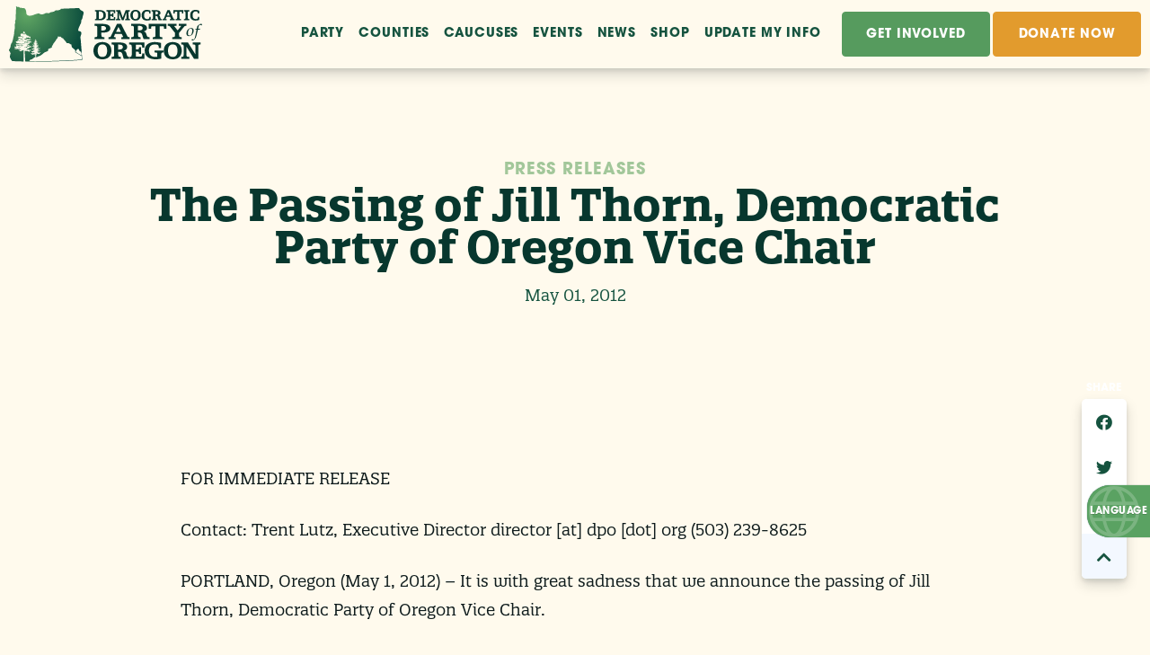

--- FILE ---
content_type: text/html; charset=UTF-8
request_url: https://dpo.org/news/press-releases/pr-2012-05-01-passing-jill-thorn-democratic-party-oregon-vice-chair/
body_size: 10911
content:
<!doctype html>
<!--[if lt IE 7 ]><html itemscope itemtype="http://schema.org/Article" id="ie6" class="ie ie-old" lang="en-US"><![endif]-->
<!--[if IE 7 ]>   <html itemscope itemtype="http://schema.org/Article" id="ie7" class="ie ie-old" lang="en-US"><![endif]-->
<!--[if IE 8 ]>   <html itemscope itemtype="http://schema.org/Article" id="ie8" class="ie ie-old" lang="en-US"><![endif]-->
<!--[if IE 9 ]>   <html itemscope itemtype="http://schema.org/Article" id="ie9" class="ie" lang="en-US"><![endif]-->
<!--[if gt IE 9]><!--><html itemscope itemtype="http://schema.org/Article" lang="en-US"><!--<![endif]-->
<head>

    <!-- Meta -->
    <meta charset="utf-8">
    <!--
    DDDDDDDDDDDDD             PPPPPPPPPPPPPPPPP             OOOOOOOOO
    D::::::::::::DDD          P::::::::::::::::P          OO:::::::::OO
    D:::::::::::::::DD        P::::::PPPPPP:::::P       OO:::::::::::::OO
    DDD:::::DDDDD:::::D       PP:::::P     P:::::P     O:::::::OOO:::::::O
      D:::::D    D:::::D        P::::P     P:::::P     O::::::O   O::::::O
      D:::::D     D:::::D       P::::P     P:::::P     O:::::O     O:::::O
      D:::::D     D:::::D       P::::PPPPPP:::::P      O:::::O     O:::::O
      D:::::D     D:::::D       P:::::::::::::PP       O:::::O     O:::::O
      D:::::D     D:::::D       P::::PPPPPPPPP         O:::::O     O:::::O
      D:::::D     D:::::D       P::::P                 O:::::O     O:::::O
      D:::::D     D:::::D       P::::P                 O:::::O     O:::::O
      D:::::D    D:::::D        P::::P                 O::::::O   O::::::O
    DDD:::::DDDDD:::::D       PP::::::PP               O:::::::OOO:::::::O
    D:::::::::::::::DD        P::::::::P                OO:::::::::::::OO
    D::::::::::::DDD          P::::::::P                  OO:::::::::OO
    DDDDDDDDDDDDD             PPPPPPPPPP                    OOOOOOOOO

    This site was made with love by Scotch Digital!

    TWITTER => { @scotch_io }
    WWW => { digital.scotch.io }
    -->
    <title>The Passing of Jill Thorn, Democratic Party of Oregon Vice Chair</title>
    <meta http-equiv="X-UA-Compatible" content="IE=edge,chrome=1">
    <meta name="viewport" content="width=device-width, initial-scale=1.0, maximum-scale=1.0">
    <meta content="yes" name="apple-mobile-web-app-capable">
    <meta name="apple-mobile-web-app-status-bar-style" content="black-translucent">

    <!-- RSS -->
    <link rel="alternate" type="application/rss+xml" title="Democratic Party of Oregon" href="https://dpo.org/feed/">
    <link rel="alternate" type="application/atom+xml" title="Democratic Party of Oregon" href="https://dpo.org/feed/atom/">

    <!-- Favicons -->
    <link rel="shortcut icon" sizes="16x16 24x24 32x32 48x48 64x64 96x96" href="https://dpo.org/favicon.ico?new">
    <link rel="apple-touch-icon" sizes="57x57" href="/wp-content/themes/scotchpress/img/favicons/favicon-57.png">
    <link rel="apple-touch-icon-precomposed" sizes="57x57" href="/wp-content/themes/scotchpress/img/favicons/favicon-57.png">
    <link rel="apple-touch-icon" sizes="60x60" href="/wp-content/themes/scotchpress/img/favicons/favicon-60.png">
    <link rel="apple-touch-icon" sizes="72x72" href="/wp-content/themes/scotchpress/img/favicons/favicon-72.png">
    <link rel="apple-touch-icon" sizes="76x76" href="/wp-content/themes/scotchpress/img/favicons/favicon-76.png">
    <link rel="apple-touch-icon" sizes="96x96" href="/wp-content/themes/scotchpress/img/favicons/favicon-96.png">
    <link rel="apple-touch-icon" sizes="114x114" href="/wp-content/themes/scotchpress/img/favicons/favicon-114.png">
    <link rel="apple-touch-icon" sizes="120x120" href="/wp-content/themes/scotchpress/img/favicons/favicon-120.png">
    <link rel="apple-touch-icon" sizes="144x144" href="/wp-content/themes/scotchpress/img/favicons/favicon-144.png">
    <link rel="apple-touch-icon" sizes="152x152" href="/wp-content/themes/scotchpress/img/favicons/favicon-152.png">
    <link rel="apple-touch-icon" sizes="180x180" href="/wp-content/themes/scotchpress/img/favicons/favicon-180.png">
    <link rel="apple-touch-icon" sizes="192x192" href="/wp-content/themes/scotchpress/img/favicons/favicon-192.png">
    <link rel="apple-touch-icon" sizes="194x194" href="/wp-content/themes/scotchpress/img/favicons/favicon-194.png">
    <link rel="apple-touch-icon" sizes="228x228" href="/wp-content/themes/scotchpress/img/favicons/favicon-228.png">
    <meta name="application-name" content="Democratic Party of Oregon">
    <meta name="msapplication-TileImage" content="/wp-content/themes/scotchpress/img/favicons/favicon-144.png">
    <meta name="msapplication-TileColor" content="#2C63A0">

    <!-- FONTS -->
    <link rel="stylesheet" href="https://use.typekit.net/lmd1xtj.css">

    <!-- WP Head -->
    <meta name='robots' content='index, follow, max-image-preview:large, max-snippet:-1, max-video-preview:-1' />

	<!-- This site is optimized with the Yoast SEO plugin v19.7.2 - https://yoast.com/wordpress/plugins/seo/ -->
	<title>The Passing of Jill Thorn, Democratic Party of Oregon Vice Chair</title>
	<link rel="canonical" href="https://dpo.org/news/press-releases/pr-2012-05-01-passing-jill-thorn-democratic-party-oregon-vice-chair/" />
	<meta property="og:locale" content="en_US" />
	<meta property="og:type" content="article" />
	<meta property="og:title" content="The Passing of Jill Thorn, Democratic Party of Oregon Vice Chair" />
	<meta property="og:description" content="FOR IMMEDIATE RELEASE Contact: Trent Lutz, Executive Director director [at] dpo [dot] org (503) 239-8625 PORTLAND, Oregon (May 1, 2012)&nbsp;&#8211;&nbsp; It is with great sadness that we announce the passing of Jill Thorn, Democratic Party of Oregon Vice Chair. Jill served as the Vice Chair of the Democratic Party of Oregon since 2007.&nbsp; She was [&hellip;]" />
	<meta property="og:url" content="https://dpo.org/news/press-releases/pr-2012-05-01-passing-jill-thorn-democratic-party-oregon-vice-chair/" />
	<meta property="og:site_name" content="Democratic Party of Oregon" />
	<meta property="article:published_time" content="2012-05-01T00:00:00+00:00" />
	<meta property="og:image" content="https://dpo.org/wp-content/uploads/2020/01/hero-bg.png" />
	<meta property="og:image:width" content="1200" />
	<meta property="og:image:height" content="628" />
	<meta property="og:image:type" content="image/png" />
	<meta name="twitter:card" content="summary_large_image" />
	<meta name="twitter:label1" content="Est. reading time" />
	<meta name="twitter:data1" content="1 minute" />
	<script type="application/ld+json" class="yoast-schema-graph">{"@context":"https://schema.org","@graph":[{"@type":"WebPage","@id":"https://dpo.org/news/press-releases/pr-2012-05-01-passing-jill-thorn-democratic-party-oregon-vice-chair/","url":"https://dpo.org/news/press-releases/pr-2012-05-01-passing-jill-thorn-democratic-party-oregon-vice-chair/","name":"The Passing of Jill Thorn, Democratic Party of Oregon Vice Chair","isPartOf":{"@id":"https://dpo.org/#website"},"datePublished":"2012-05-01T00:00:00+00:00","dateModified":"2012-05-01T00:00:00+00:00","author":{"@id":""},"breadcrumb":{"@id":"https://dpo.org/news/press-releases/pr-2012-05-01-passing-jill-thorn-democratic-party-oregon-vice-chair/#breadcrumb"},"inLanguage":"en-US","potentialAction":[{"@type":"ReadAction","target":["https://dpo.org/news/press-releases/pr-2012-05-01-passing-jill-thorn-democratic-party-oregon-vice-chair/"]}]},{"@type":"BreadcrumbList","@id":"https://dpo.org/news/press-releases/pr-2012-05-01-passing-jill-thorn-democratic-party-oregon-vice-chair/#breadcrumb","itemListElement":[{"@type":"ListItem","position":1,"name":"Home","item":"https://dpo.org/"},{"@type":"ListItem","position":2,"name":"The Passing of Jill Thorn, Democratic Party of Oregon Vice Chair"}]},{"@type":"WebSite","@id":"https://dpo.org/#website","url":"https://dpo.org/","name":"Democratic Party of Oregon","description":"Official website of the Democratic Party of Oregon.","potentialAction":[{"@type":"SearchAction","target":{"@type":"EntryPoint","urlTemplate":"https://dpo.org/?s={search_term_string}"},"query-input":"required name=search_term_string"}],"inLanguage":"en-US"}]}</script>
	<!-- / Yoast SEO plugin. -->


<link rel='dns-prefetch' href='//ajax.googleapis.com' />
<link rel='dns-prefetch' href='//s.w.org' />
		<!-- This site uses the Google Analytics by MonsterInsights plugin v8.9.0 - Using Analytics tracking - https://www.monsterinsights.com/ -->
							<script
				src="//www.googletagmanager.com/gtag/js?id=UA-4560542-1"  data-cfasync="false" data-wpfc-render="false" type="text/javascript" async></script>
			<script data-cfasync="false" data-wpfc-render="false" type="text/javascript">
				var mi_version = '8.9.0';
				var mi_track_user = true;
				var mi_no_track_reason = '';
				
								var disableStrs = [
															'ga-disable-UA-4560542-1',
									];

				/* Function to detect opted out users */
				function __gtagTrackerIsOptedOut() {
					for (var index = 0; index < disableStrs.length; index++) {
						if (document.cookie.indexOf(disableStrs[index] + '=true') > -1) {
							return true;
						}
					}

					return false;
				}

				/* Disable tracking if the opt-out cookie exists. */
				if (__gtagTrackerIsOptedOut()) {
					for (var index = 0; index < disableStrs.length; index++) {
						window[disableStrs[index]] = true;
					}
				}

				/* Opt-out function */
				function __gtagTrackerOptout() {
					for (var index = 0; index < disableStrs.length; index++) {
						document.cookie = disableStrs[index] + '=true; expires=Thu, 31 Dec 2099 23:59:59 UTC; path=/';
						window[disableStrs[index]] = true;
					}
				}

				if ('undefined' === typeof gaOptout) {
					function gaOptout() {
						__gtagTrackerOptout();
					}
				}
								window.dataLayer = window.dataLayer || [];

				window.MonsterInsightsDualTracker = {
					helpers: {},
					trackers: {},
				};
				if (mi_track_user) {
					function __gtagDataLayer() {
						dataLayer.push(arguments);
					}

					function __gtagTracker(type, name, parameters) {
						if (!parameters) {
							parameters = {};
						}

						if (parameters.send_to) {
							__gtagDataLayer.apply(null, arguments);
							return;
						}

						if (type === 'event') {
							
														parameters.send_to = monsterinsights_frontend.ua;
							__gtagDataLayer(type, name, parameters);
													} else {
							__gtagDataLayer.apply(null, arguments);
						}
					}

					__gtagTracker('js', new Date());
					__gtagTracker('set', {
						'developer_id.dZGIzZG': true,
											});
															__gtagTracker('config', 'UA-4560542-1', {"forceSSL":"true"} );
										window.gtag = __gtagTracker;										(function () {
						/* https://developers.google.com/analytics/devguides/collection/analyticsjs/ */
						/* ga and __gaTracker compatibility shim. */
						var noopfn = function () {
							return null;
						};
						var newtracker = function () {
							return new Tracker();
						};
						var Tracker = function () {
							return null;
						};
						var p = Tracker.prototype;
						p.get = noopfn;
						p.set = noopfn;
						p.send = function () {
							var args = Array.prototype.slice.call(arguments);
							args.unshift('send');
							__gaTracker.apply(null, args);
						};
						var __gaTracker = function () {
							var len = arguments.length;
							if (len === 0) {
								return;
							}
							var f = arguments[len - 1];
							if (typeof f !== 'object' || f === null || typeof f.hitCallback !== 'function') {
								if ('send' === arguments[0]) {
									var hitConverted, hitObject = false, action;
									if ('event' === arguments[1]) {
										if ('undefined' !== typeof arguments[3]) {
											hitObject = {
												'eventAction': arguments[3],
												'eventCategory': arguments[2],
												'eventLabel': arguments[4],
												'value': arguments[5] ? arguments[5] : 1,
											}
										}
									}
									if ('pageview' === arguments[1]) {
										if ('undefined' !== typeof arguments[2]) {
											hitObject = {
												'eventAction': 'page_view',
												'page_path': arguments[2],
											}
										}
									}
									if (typeof arguments[2] === 'object') {
										hitObject = arguments[2];
									}
									if (typeof arguments[5] === 'object') {
										Object.assign(hitObject, arguments[5]);
									}
									if ('undefined' !== typeof arguments[1].hitType) {
										hitObject = arguments[1];
										if ('pageview' === hitObject.hitType) {
											hitObject.eventAction = 'page_view';
										}
									}
									if (hitObject) {
										action = 'timing' === arguments[1].hitType ? 'timing_complete' : hitObject.eventAction;
										hitConverted = mapArgs(hitObject);
										__gtagTracker('event', action, hitConverted);
									}
								}
								return;
							}

							function mapArgs(args) {
								var arg, hit = {};
								var gaMap = {
									'eventCategory': 'event_category',
									'eventAction': 'event_action',
									'eventLabel': 'event_label',
									'eventValue': 'event_value',
									'nonInteraction': 'non_interaction',
									'timingCategory': 'event_category',
									'timingVar': 'name',
									'timingValue': 'value',
									'timingLabel': 'event_label',
									'page': 'page_path',
									'location': 'page_location',
									'title': 'page_title',
								};
								for (arg in args) {
																		if (!(!args.hasOwnProperty(arg) || !gaMap.hasOwnProperty(arg))) {
										hit[gaMap[arg]] = args[arg];
									} else {
										hit[arg] = args[arg];
									}
								}
								return hit;
							}

							try {
								f.hitCallback();
							} catch (ex) {
							}
						};
						__gaTracker.create = newtracker;
						__gaTracker.getByName = newtracker;
						__gaTracker.getAll = function () {
							return [];
						};
						__gaTracker.remove = noopfn;
						__gaTracker.loaded = true;
						window['__gaTracker'] = __gaTracker;
					})();
									} else {
										console.log("");
					(function () {
						function __gtagTracker() {
							return null;
						}

						window['__gtagTracker'] = __gtagTracker;
						window['gtag'] = __gtagTracker;
					})();
									}
			</script>
				<!-- / Google Analytics by MonsterInsights -->
		<link rel="stylesheet" id="wp-block-library-css"  href="https://dpo.org/wp-includes/css/dist/block-library/style.min.css?ver=6.0.2"  media="all">
<style id='global-styles-inline-css' type='text/css'>
body{--wp--preset--color--black: #000000;--wp--preset--color--cyan-bluish-gray: #abb8c3;--wp--preset--color--white: #ffffff;--wp--preset--color--pale-pink: #f78da7;--wp--preset--color--vivid-red: #cf2e2e;--wp--preset--color--luminous-vivid-orange: #ff6900;--wp--preset--color--luminous-vivid-amber: #fcb900;--wp--preset--color--light-green-cyan: #7bdcb5;--wp--preset--color--vivid-green-cyan: #00d084;--wp--preset--color--pale-cyan-blue: #8ed1fc;--wp--preset--color--vivid-cyan-blue: #0693e3;--wp--preset--color--vivid-purple: #9b51e0;--wp--preset--gradient--vivid-cyan-blue-to-vivid-purple: linear-gradient(135deg,rgba(6,147,227,1) 0%,rgb(155,81,224) 100%);--wp--preset--gradient--light-green-cyan-to-vivid-green-cyan: linear-gradient(135deg,rgb(122,220,180) 0%,rgb(0,208,130) 100%);--wp--preset--gradient--luminous-vivid-amber-to-luminous-vivid-orange: linear-gradient(135deg,rgba(252,185,0,1) 0%,rgba(255,105,0,1) 100%);--wp--preset--gradient--luminous-vivid-orange-to-vivid-red: linear-gradient(135deg,rgba(255,105,0,1) 0%,rgb(207,46,46) 100%);--wp--preset--gradient--very-light-gray-to-cyan-bluish-gray: linear-gradient(135deg,rgb(238,238,238) 0%,rgb(169,184,195) 100%);--wp--preset--gradient--cool-to-warm-spectrum: linear-gradient(135deg,rgb(74,234,220) 0%,rgb(151,120,209) 20%,rgb(207,42,186) 40%,rgb(238,44,130) 60%,rgb(251,105,98) 80%,rgb(254,248,76) 100%);--wp--preset--gradient--blush-light-purple: linear-gradient(135deg,rgb(255,206,236) 0%,rgb(152,150,240) 100%);--wp--preset--gradient--blush-bordeaux: linear-gradient(135deg,rgb(254,205,165) 0%,rgb(254,45,45) 50%,rgb(107,0,62) 100%);--wp--preset--gradient--luminous-dusk: linear-gradient(135deg,rgb(255,203,112) 0%,rgb(199,81,192) 50%,rgb(65,88,208) 100%);--wp--preset--gradient--pale-ocean: linear-gradient(135deg,rgb(255,245,203) 0%,rgb(182,227,212) 50%,rgb(51,167,181) 100%);--wp--preset--gradient--electric-grass: linear-gradient(135deg,rgb(202,248,128) 0%,rgb(113,206,126) 100%);--wp--preset--gradient--midnight: linear-gradient(135deg,rgb(2,3,129) 0%,rgb(40,116,252) 100%);--wp--preset--duotone--dark-grayscale: url('#wp-duotone-dark-grayscale');--wp--preset--duotone--grayscale: url('#wp-duotone-grayscale');--wp--preset--duotone--purple-yellow: url('#wp-duotone-purple-yellow');--wp--preset--duotone--blue-red: url('#wp-duotone-blue-red');--wp--preset--duotone--midnight: url('#wp-duotone-midnight');--wp--preset--duotone--magenta-yellow: url('#wp-duotone-magenta-yellow');--wp--preset--duotone--purple-green: url('#wp-duotone-purple-green');--wp--preset--duotone--blue-orange: url('#wp-duotone-blue-orange');--wp--preset--font-size--small: 13px;--wp--preset--font-size--medium: 20px;--wp--preset--font-size--large: 36px;--wp--preset--font-size--x-large: 42px;}.has-black-color{color: var(--wp--preset--color--black) !important;}.has-cyan-bluish-gray-color{color: var(--wp--preset--color--cyan-bluish-gray) !important;}.has-white-color{color: var(--wp--preset--color--white) !important;}.has-pale-pink-color{color: var(--wp--preset--color--pale-pink) !important;}.has-vivid-red-color{color: var(--wp--preset--color--vivid-red) !important;}.has-luminous-vivid-orange-color{color: var(--wp--preset--color--luminous-vivid-orange) !important;}.has-luminous-vivid-amber-color{color: var(--wp--preset--color--luminous-vivid-amber) !important;}.has-light-green-cyan-color{color: var(--wp--preset--color--light-green-cyan) !important;}.has-vivid-green-cyan-color{color: var(--wp--preset--color--vivid-green-cyan) !important;}.has-pale-cyan-blue-color{color: var(--wp--preset--color--pale-cyan-blue) !important;}.has-vivid-cyan-blue-color{color: var(--wp--preset--color--vivid-cyan-blue) !important;}.has-vivid-purple-color{color: var(--wp--preset--color--vivid-purple) !important;}.has-black-background-color{background-color: var(--wp--preset--color--black) !important;}.has-cyan-bluish-gray-background-color{background-color: var(--wp--preset--color--cyan-bluish-gray) !important;}.has-white-background-color{background-color: var(--wp--preset--color--white) !important;}.has-pale-pink-background-color{background-color: var(--wp--preset--color--pale-pink) !important;}.has-vivid-red-background-color{background-color: var(--wp--preset--color--vivid-red) !important;}.has-luminous-vivid-orange-background-color{background-color: var(--wp--preset--color--luminous-vivid-orange) !important;}.has-luminous-vivid-amber-background-color{background-color: var(--wp--preset--color--luminous-vivid-amber) !important;}.has-light-green-cyan-background-color{background-color: var(--wp--preset--color--light-green-cyan) !important;}.has-vivid-green-cyan-background-color{background-color: var(--wp--preset--color--vivid-green-cyan) !important;}.has-pale-cyan-blue-background-color{background-color: var(--wp--preset--color--pale-cyan-blue) !important;}.has-vivid-cyan-blue-background-color{background-color: var(--wp--preset--color--vivid-cyan-blue) !important;}.has-vivid-purple-background-color{background-color: var(--wp--preset--color--vivid-purple) !important;}.has-black-border-color{border-color: var(--wp--preset--color--black) !important;}.has-cyan-bluish-gray-border-color{border-color: var(--wp--preset--color--cyan-bluish-gray) !important;}.has-white-border-color{border-color: var(--wp--preset--color--white) !important;}.has-pale-pink-border-color{border-color: var(--wp--preset--color--pale-pink) !important;}.has-vivid-red-border-color{border-color: var(--wp--preset--color--vivid-red) !important;}.has-luminous-vivid-orange-border-color{border-color: var(--wp--preset--color--luminous-vivid-orange) !important;}.has-luminous-vivid-amber-border-color{border-color: var(--wp--preset--color--luminous-vivid-amber) !important;}.has-light-green-cyan-border-color{border-color: var(--wp--preset--color--light-green-cyan) !important;}.has-vivid-green-cyan-border-color{border-color: var(--wp--preset--color--vivid-green-cyan) !important;}.has-pale-cyan-blue-border-color{border-color: var(--wp--preset--color--pale-cyan-blue) !important;}.has-vivid-cyan-blue-border-color{border-color: var(--wp--preset--color--vivid-cyan-blue) !important;}.has-vivid-purple-border-color{border-color: var(--wp--preset--color--vivid-purple) !important;}.has-vivid-cyan-blue-to-vivid-purple-gradient-background{background: var(--wp--preset--gradient--vivid-cyan-blue-to-vivid-purple) !important;}.has-light-green-cyan-to-vivid-green-cyan-gradient-background{background: var(--wp--preset--gradient--light-green-cyan-to-vivid-green-cyan) !important;}.has-luminous-vivid-amber-to-luminous-vivid-orange-gradient-background{background: var(--wp--preset--gradient--luminous-vivid-amber-to-luminous-vivid-orange) !important;}.has-luminous-vivid-orange-to-vivid-red-gradient-background{background: var(--wp--preset--gradient--luminous-vivid-orange-to-vivid-red) !important;}.has-very-light-gray-to-cyan-bluish-gray-gradient-background{background: var(--wp--preset--gradient--very-light-gray-to-cyan-bluish-gray) !important;}.has-cool-to-warm-spectrum-gradient-background{background: var(--wp--preset--gradient--cool-to-warm-spectrum) !important;}.has-blush-light-purple-gradient-background{background: var(--wp--preset--gradient--blush-light-purple) !important;}.has-blush-bordeaux-gradient-background{background: var(--wp--preset--gradient--blush-bordeaux) !important;}.has-luminous-dusk-gradient-background{background: var(--wp--preset--gradient--luminous-dusk) !important;}.has-pale-ocean-gradient-background{background: var(--wp--preset--gradient--pale-ocean) !important;}.has-electric-grass-gradient-background{background: var(--wp--preset--gradient--electric-grass) !important;}.has-midnight-gradient-background{background: var(--wp--preset--gradient--midnight) !important;}.has-small-font-size{font-size: var(--wp--preset--font-size--small) !important;}.has-medium-font-size{font-size: var(--wp--preset--font-size--medium) !important;}.has-large-font-size{font-size: var(--wp--preset--font-size--large) !important;}.has-x-large-font-size{font-size: var(--wp--preset--font-size--x-large) !important;}
</style>
<script type='text/javascript' src='/wp-content/plugins/google-analytics-for-wordpress/assets/js/frontend-gtag.min.js?ver=8.9.0' id='monsterinsights-frontend-script-js'></script>
<script data-cfasync="false" data-wpfc-render="false" type="text/javascript" id='monsterinsights-frontend-script-js-extra'>/* <![CDATA[ */
var monsterinsights_frontend = {"js_events_tracking":"true","download_extensions":"doc,pdf,ppt,zip,xls,docx,pptx,xlsx","inbound_paths":"[]","home_url":"https:\/\/dpo.org","hash_tracking":"false","ua":"UA-4560542-1","v4_id":""};/* ]]> */
</script>
<script type='text/javascript' src='//ajax.googleapis.com/ajax/libs/jquery/1.9.1/jquery.min.js?ver=1.9.1' id='jquery-js'></script>

    <!-- Styles -->
    <link rel="stylesheet" href="/wp-content/themes/scotchpress/style.css?abddddbdddyd5>">
    <!--[if lt IE 9]>
        <script src="//cdnjs.cloudflare.com/ajax/libs/html5shiv/3.7.2/html5shiv.min.js"></script>
        <script src="/wp-content/themes/scotchpress/js/loners/respond.min.js"></script>
    <![endif]-->

    <style>
@media (min-width: 1024px) {
.per-row-2 .supporters-item .img-wrap {
    height: 500px;
}
}

.vgs-input-container iframe {
height: 45px !important;
}

.FastAction.at-markup {
display: none !important;
}
</style>

<!-- Global site tag (gtag.js) - Google Analytics -->
<script async src="https://www.googletagmanager.com/gtag/js?id=UA-4560542-1"></script>
<script>
  window.dataLayer = window.dataLayer || [];
  function gtag(){dataLayer.push(arguments);}
  gtag('js', new Date());

  gtag('config', 'UA-4560542-1');
</script>

</head>
<body class="post-template-default single single-post postid-17686 single-format-standard">

    
    <div class="site-wrap">
    <div class="site-canvas">

    <span class="bg-split-left no-topper-image"></span>
    <span class="bg-split-left bg-split-right no-topper-image"></span>

    <nav class="mobile-nav">
        <div class="real">
            <ul id="menu-main-menu" class="menu"><li id="menu-item-17479" class="menu-item menu-item-type-post_type menu-item-object-page menu-item-has-children menu-item-17479"><a href="https://dpo.org/party/">Party</a></li>
<li id="menu-item-17483" class="menu-item menu-item-type-post_type menu-item-object-page menu-item-17483"><a href="https://dpo.org/counties/">Counties</a></li>
<li id="menu-item-17482" class="menu-item menu-item-type-post_type menu-item-object-page menu-item-17482"><a href="https://dpo.org/caucuses/">Caucuses</a></li>
<li id="menu-item-17480" class="menu-item menu-item-type-post_type menu-item-object-page menu-item-has-children menu-item-17480"><a href="https://dpo.org/events/">Events</a></li>
<li id="menu-item-27646" class="menu-item menu-item-type-taxonomy menu-item-object-category current-post-ancestor menu-item-27646"><a href="https://dpo.org/news/">News</a></li>
<li id="menu-item-17550" class="menu-item menu-item-type-custom menu-item-object-custom menu-item-17550"><a href="https://store.dpo.org">Shop</a></li>
<li id="menu-item-28083" class="menu-item menu-item-type-post_type menu-item-object-page menu-item-28083"><a href="https://dpo.org/update-my-info/">Update My Info</a></li>
</ul>        </div>
        <div class="fake">
            <ul id="menu-main-menu-1" class="menu"><li class="menu-item menu-item-type-post_type menu-item-object-page menu-item-has-children menu-item-17479"><a href="https://dpo.org/party/">Party</a></li>
<li class="menu-item menu-item-type-post_type menu-item-object-page menu-item-17483"><a href="https://dpo.org/counties/">Counties</a></li>
<li class="menu-item menu-item-type-post_type menu-item-object-page menu-item-17482"><a href="https://dpo.org/caucuses/">Caucuses</a></li>
<li class="menu-item menu-item-type-post_type menu-item-object-page menu-item-has-children menu-item-17480"><a href="https://dpo.org/events/">Events</a></li>
<li class="menu-item menu-item-type-taxonomy menu-item-object-category current-post-ancestor menu-item-27646"><a href="https://dpo.org/news/">News</a></li>
<li class="menu-item menu-item-type-custom menu-item-object-custom menu-item-17550"><a href="https://store.dpo.org">Shop</a></li>
<li class="menu-item menu-item-type-post_type menu-item-object-page menu-item-28083"><a href="https://dpo.org/update-my-info/">Update My Info</a></li>
</ul>
            <hr>

            <div class="main-buttons ">

        <a href="/get-involved-2025/" target="_self" class="btn-base fill-out btn-primary_light ">
        Get Involved    </a>
        <a href="https://secure.ngpvan.com/_IDINImS7EySfOBxvFVdlQ2" target="_blank" class="btn-base fill-out btn-tertiary ">
        Donate Now    </a>
    
</div>

            <div class="zz-links">
                <a class="facebook" target="_blank" href="http://facebook.com/ordems"><i class="fab fa-facebook"></i></a><a class="twitter" target="_blank" href="http://twitter.com/ORDems"><i class="fab fa-twitter"></i></a><a class="instagram" target="_blank" href="http://instagram.com/oregondems"><i class="fab fa-instagram"></i></a><a class="youtube" target="_blank" href="http://youtube.com/oregondems"><i class="fab fa-youtube"></i></a>            </div>
        </div>
    </nav>


        
<section class="realest-topper topper       no-image ">

    <div class="quick-bg   ">

    


    

    
    
    

</div>
    <header class="site-header is-top-nav  not-candidate">
        <div class="header-guts  no-image">


            
            <div class="super-guts">
                <a href="/" class="logo">
    <img src="/wp-content/themes/scotchpress/img/logo-dark.svg" alt="Democratic Party of Oregon">
</a>
                <div class="big-nav-stuff">
                    <div class="main-buttons ">

        <a href="/get-involved-2025/" target="_self" class="btn-base fill-out btn-primary_light ">
        Get Involved    </a>
        <a href="https://secure.ngpvan.com/_IDINImS7EySfOBxvFVdlQ2" target="_blank" class="btn-base fill-out btn-tertiary ">
        Donate Now    </a>
    
</div>                </div>

                <div class="zz-links">
                    <a class="facebook" target="_blank" href="http://facebook.com/ordems"><i class="fab fa-facebook"></i></a><a class="twitter" target="_blank" href="http://twitter.com/ORDems"><i class="fab fa-twitter"></i></a><a class="instagram" target="_blank" href="http://instagram.com/oregondems"><i class="fab fa-instagram"></i></a><a class="youtube" target="_blank" href="http://youtube.com/oregondems"><i class="fab fa-youtube"></i></a>                </div>

                <nav class="main-nav">
                    <ul id="menu-main-menu-2" class="menu"><li class="menu-item menu-item-type-post_type menu-item-object-page menu-item-has-children menu-item-17479"><a href="https://dpo.org/party/"><span>Party<span></a>
<ul class="sub-menu">
	<li id="menu-item-19214" class="menu-item menu-item-type-post_type menu-item-object-page menu-item-19214"><a href="https://dpo.org/party/about-the-party/"><span>About the DPO<span></a></li>
	<li id="menu-item-19661" class="menu-item menu-item-type-post_type menu-item-object-page menu-item-19661"><a href="https://dpo.org/party/democratic-leadership/"><span>Democratic Leadership<span></a></li>
	<li id="menu-item-19213" class="menu-item menu-item-type-post_type menu-item-object-page menu-item-19213"><a href="https://dpo.org/party/dpo-officers/"><span>DPO Officers<span></a></li>
	<li id="menu-item-29922" class="menu-item menu-item-type-post_type menu-item-object-page menu-item-29922"><a href="https://dpo.org/contact-staff/"><span>Contact DPO Staff<span></a></li>
	<li id="menu-item-20948" class="menu-item menu-item-type-custom menu-item-object-custom menu-item-20948"><a href="http://dpo.org/scc"><span>State Central Committee Meetings<span></a></li>
	<li id="menu-item-19207" class="menu-item menu-item-type-post_type menu-item-object-page menu-item-19207"><a href="https://dpo.org/party/standing-committee-chairs/"><span>Standing Committees<span></a></li>
	<li id="menu-item-19209" class="menu-item menu-item-type-post_type menu-item-object-page menu-item-19209"><a href="https://dpo.org/party/congressional-district-chairs/"><span>Congressional District Committees<span></a></li>
	<li id="menu-item-19212" class="menu-item menu-item-type-post_type menu-item-object-page menu-item-19212"><a href="https://dpo.org/party/platform-priority-legislative-action-items/"><span>Platform &#038; Priority Legislative Action Items<span></a></li>
	<li id="menu-item-19210" class="menu-item menu-item-type-post_type menu-item-object-page menu-item-19210"><a href="https://dpo.org/party/bylaws-standing-rules/"><span>Bylaws &#038; Standing Rules<span></a></li>
	<li id="menu-item-19211" class="menu-item menu-item-type-post_type menu-item-object-page menu-item-19211"><a href="https://dpo.org/party/resolutions/"><span>Party Resolutions<span></a></li>
</ul>
</li>
<li class="menu-item menu-item-type-post_type menu-item-object-page menu-item-17483"><a href="https://dpo.org/counties/"><span>Counties<span></a></li>
<li class="menu-item menu-item-type-post_type menu-item-object-page menu-item-17482"><a href="https://dpo.org/caucuses/"><span>Caucuses<span></a></li>
<li class="menu-item menu-item-type-post_type menu-item-object-page menu-item-has-children menu-item-17480"><a href="https://dpo.org/events/"><span>Events<span></a>
<ul class="sub-menu">
	<li id="menu-item-23356" class="menu-item menu-item-type-custom menu-item-object-custom menu-item-23356"><a href="https://dpo.org/events/"><span>Upcoming Events<span></a></li>
	<li id="menu-item-19215" class="menu-item menu-item-type-post_type menu-item-object-page menu-item-19215"><a href="https://dpo.org/get-involved/submit-an-event/"><span>Submit an Event<span></a></li>
</ul>
</li>
<li class="menu-item menu-item-type-taxonomy menu-item-object-category current-post-ancestor menu-item-27646"><a href="https://dpo.org/news/"><span>News<span></a></li>
<li class="menu-item menu-item-type-custom menu-item-object-custom menu-item-17550"><a href="https://store.dpo.org"><span>Shop<span></a></li>
<li class="menu-item menu-item-type-post_type menu-item-object-page menu-item-28083"><a href="https://dpo.org/update-my-info/"><span>Update My Info<span></a></li>
</ul>                </nav>

                <a href="#" class="toggle-mobile-nav">
                    <span></span>
                    <span></span>
                    <span></span>
                </a>

            </div>
        </div>
    </header>

    <div class="topper-content topper-mark">

        <div class="topper-guts no-image ">

            <div class="site-alert-bump"></div>

            <div class="trickster">
                <div class="copy-stuff">
                
                                <h4><a href="https://dpo.org/news/press-releases/">Press Releases</a></h4>
                
                                <h1 class=" long-text">The Passing of Jill Thorn, Democratic Party of Oregon Vice Chair</h1>

                <!-- <hr> -->

                
                                <p class="lead-text">May 01, 2012</p>
                
                </div>



                <div class="extra-stuff">
                    
                                    </div>


                                <!-- <hr class="has-star"> -->
                

            </div>

        </div>


    </div>


    




    



    

    

</section>    <article>

        <div class="insides-wrapper">

            <div class="force-big-components-to-squeeze">
                        
                        <div class="main-content-wrap">
                                <div class="main-content-padding">
                                                            <section id="main-content" class="page-section is-content">
                        <div class="inner-section is-normal-editor is-old-copy">
                            <br />
<h3 class="title"><em></em></h3>
<p>FOR IMMEDIATE RELEASE</p>
<p><p>Contact: Trent Lutz, Executive Director <span class="spamspan"><span class="u">director</span> [at] <span class="d">dpo [dot] org</span></span> (503) 239-8625</p>
</p>
<div style="float: left;">PORTLAND, Oregon (<span class="date-display-single">May 1, 2012</span>)&nbsp;&#8211;&nbsp;</div>
<p>It is with great sadness that we announce the passing of Jill Thorn, Democratic Party of Oregon Vice Chair.</p>
<p>	Jill served as the Vice Chair of the Democratic Party of Oregon since 2007.&nbsp; She was also Chair of the Clackamas County Democrats from 2000-2012, and Chair of multiple committees of the state party.&nbsp; She was a member of the City Council and became a three term Mayor of West Linn, Oregon.</p>
<p>	Democratic Party of Oregon Chair, Meredith Wood Smith stated, &ldquo;Jill exemplified what it is to be an active and engaged citizen.&nbsp; She led with quiet strength and heartfelt convictions. The entire Democratic Party, Clackamas County and the community of West Linn will miss Jill&rsquo;s leadership and participation.&rdquo; &nbsp;</p>
<p>	Jill is survived by her husband Bob, her sons, Richard, Jason, Robert and Christopher.</p>
<p>	  In lieu of flowers they ask that contributions be given to the American Cancer Society at&nbsp;<a href="http://dpo.us2.list-manage1.com/track/click?u=96d6255b420316c12a3edc7e2&amp;id=ae255c268e&amp;e=ae426dd122" style="color: rgb(0, 0, 204); text-decoration: underline; font-weight: normal; ">www.cancer.org </a>; 1-800-237-2345 </p>
<p>	<strong>Condolences may be sent to:</strong><br /> 	 The Thorn Family <br /> 	2380 Valley View Dr.<br /> 	 West Linn, OR 97068-1439</p>
<p>	<strong>Funeral Service:</strong><br /> 	May 2nd, 2012 <br /> 	3:00 PM Canby<br /> 	<a href="http://dpo.us2.list-manage2.com/track/click?u=96d6255b420316c12a3edc7e2&amp;id=4b738547be&amp;e=ae426dd122" style="color: rgb(0, 0, 204); text-decoration: underline; font-weight: normal; ">Canby Zion Memorial Cemetery </a><br /> 	2010 Township Rd. <br /> 	Canby, Oregon&nbsp; 97013 </p>
<p>	<strong>Memorial Service:</strong><br /> 	 May 5th, 2012<br /> 	 1:00PM <br /> 	<a href="http://dpo.us2.list-manage.com/track/click?u=96d6255b420316c12a3edc7e2&amp;id=b8411d9ae7&amp;e=ae426dd122" style="color: rgb(0, 0, 204); text-decoration: underline; font-weight: normal; ">West Linn Senior Center</a><br /> 	 1180 Rosemont Road <br /> 	West Linn, Oregon 97068 </p>
<p>###</p>

                            

                            <div class="taxonomy-info">
                                                            </div>

                        </div>
                    </section>
                                    </div>
            </div>
            

            

<div class="share-lights ">
    <div class="sticky">
        <p>Share</p>
        <div class="lights">
            <a  onclick="window.open(
                    'https://www.facebook.com/sharer/sharer.php?u='+encodeURIComponent('https://dpo.org/news/press-releases/pr-2012-05-01-passing-jill-thorn-democratic-party-oregon-vice-chair/'),
                    'facebook-share-dialog',
                    'width=626,height=436');
                return false;"
                href="#"
                class="facebook"
            >
                <i class="fab fa-facebook"></i>
            </a>
            <a  onclick="window.open(
                    'https://twitter.com/intent/tweet?related=ORDems&via=ORDems&url='+encodeURIComponent('https://dpo.org/news/press-releases/pr-2012-05-01-passing-jill-thorn-democratic-party-oregon-vice-chair/')+'&text='+encodeURIComponent('The Passing of Jill Thorn, Democratic Party of Oregon Vice Chair'),
                    'twitter-share-dialog',
                    'width=626,height=436');
                return false;"
                href="#"
                class="twitter"
            >
                <i class="fab fa-twitter"></i>
            </a>

            <a href="/cdn-cgi/l/email-protection#[base64]" class="email">
                <i class="fas fa-envelope"></i>
            </a>
            <a href="#" class="back-to-top">
                <i class="fas fa-chevron-up"></i>
            </a>
        </div>
    </div>
</div>

<section class="up-next-for-post">
    <div class="columns is-centered">
        <div class="column is-title">
            <h2>Up Next</h2>
        </div>
        <div class="column is-post">
            <a
    href="https://dpo.org/news/press-releases/pr-2012-07-05-gallegos-announces-bid-house-district-30/"
    target=""
    class="square-tile touch-hack big primary   "
>
    
    <div class="square-guts">

        <span class="small-text">Jul 05, 2012</span>
        <span class="bottom-stuff ">

            <span class="is-small">Press Releases</span>            <span class="is-big">Gallegos announces bid for House District 30</span>
            
        </span>

    </div>

</a>        </div>
    </div>
</section>

            </div>
        </div>

    </article>
    


    <section class="footer-signup">

        <div class="quick-bg has-image  bottom">

        <span class="img is-bg" style="background-image: url(/wp-content/uploads/2019/12/footer.jpg); opacity: 1"></span>
    


    

        <span class="img is-burn" style="opacity: 1"></span>
    
    
    

</div>
        <div class="stuff">
            <a href="/" class="logo">
                <img src="/wp-content/themes/scotchpress/img/logo-light.svg" alt="Democratic Party of Oregon">
            </a>
            
<div class="flat-form default_ngp">

    <script data-cfasync="false" src="/cdn-cgi/scripts/5c5dd728/cloudflare-static/email-decode.min.js"></script><script>
    window.nvtag_callbacks = window.nvtag_callbacks || {};
    nvtag_callbacks = window.nvtag_callbacks;
    nvtag_callbacks.postRender = nvtag_callbacks.postRender || [];
    nvtag_callbacks.postRender.push(function() {
        $('input[type="email"]').each(function() {
            var form = $(this).closest('form').find('.ContactInformation');
            $(this).closest('.at-row').prependTo(form);


            form.find('.at-text.PostalCode').each(function() {
                var whereZIP = form.find('.at-row .at-text.EmailAddress');
                $(this).insertAfter(whereZIP);
            });

        });
        if ($('.intl-phone-MobilePhone').length > 0) {
            $('.intl-phone-MobilePhone').each(function() {
                $(this).attr('placeholder', $(this).attr('title'));
            });

        }
    });
    </script>



    <script type='text/javascript' src='https://d3rse9xjbp8270.cloudfront.net/at.js' crossorigin='anonymous'></script>
    <div class="ngp-form"
    data-labels="inline"
     data-form-url="https://actions.ngpvan.com/v1/Forms/wGvm0E9uAkmmsOnf5QOeTg2"
     data-fastaction-endpoint="https://fastaction.ngpvan.com"
     data-inline-errors="true"
     data-fastaction-nologin="true"
     data-databag-endpoint="https://profile.ngpvan.com"
     data-databag="everybody"
     data-mobile-autofocus="false" >
    </div>







</div>

    <p class="phone-disclaimer">By providing your cell phone number you agree to receive periodic cell phone calls and text messages from the Democratic Party of Oregon.</p>



        </div>

    </section>



    <footer class="site-footer">


        <div class="zz-links">
            <a class="facebook" target="_blank" href="http://facebook.com/ordems"><i class="fab fa-facebook"></i></a><a class="twitter" target="_blank" href="http://twitter.com/ORDems"><i class="fab fa-twitter"></i></a><a class="instagram" target="_blank" href="http://instagram.com/oregondems"><i class="fab fa-instagram"></i></a><a class="youtube" target="_blank" href="http://youtube.com/oregondems"><i class="fab fa-youtube"></i></a>        </div>

        <div class="footer-links">
                        <div class="item">
                <a href="/contact-us">Contact Us</a>
            </div>
                        <div class="item">
                <a href="/jobs">Jobs & Internships</a>
            </div>
                        <div class="item">
                <a href="/accessibility">Accessibility</a>
            </div>
                        <div class="item">
                <a href="/privacy-policy">Privacy Policy</a>
            </div>
                    </div>

                <address class="footer-address">
            Democratic Party of Oregon <br />
1220 SW Morrison St.<br />
Suite 910<br />
Portland, OR 97205<br />
<a href="tel:503-224-8200">(503) 224-8200</a>        </address>
        
        
                <p class="disclaimer">
            <br>Paid for by the Democratic Party of Oregon (WWW.DPO.ORG)<br />
1220 SW Morrison St. Suite 910, Portland Oregon<br>Not authorized by any candidate or candidate's committee<br />
Our top donors are here: DPO.org/TopDonors<br />
<br />
        </p>
        
    </footer>








    















    </div><!-- Site Canvas -->
    </div><!-- Site Wrapper -->



    

        <div class="google-toggle-switch">
        <a href="#" class="show-or-hide" data-language="Language">
            <i class="fal fa-globe"></i>
        </a>
        <div id="google_translate_element"></div><script type="text/javascript">
        function googleTranslateElementInit() {
          new google.translate.TranslateElement({pageLanguage: 'en', includedLanguages: 'af,ga,sq,it,ar,ja,az,kn,eu,ko,bn,la,be,lv,bg,lt,ca,mk,zh-CN,ms,zh-TW,mt,hr,no,cs,fa,da,pl,nl,pt,en,ro,eo,ru,et,sr,tl,sk,fi,sl,fr,es,gl,sw,ka,sv,de,ta,el,te,gu,th,ht,tr,iw,uk,hi,ur,hu,vi,is,cy,id,yi', layout: google.translate.TranslateElement.FloatPosition.BOTTOM_RIGHT}, 'google_translate_element');
        }
        </script><script src="//translate.google.com/translate_a/element.js?cb=googleTranslateElementInit"></script>
    </div>
    
    <!-- Scripts & WP Footer -->
    <script async src="https://platform.twitter.com/widgets.js"></script>
    <script type='text/javascript' src='/wp-content/themes/scotchpress/js/plugins.min.js?ver=1.2222' id='plugins-js'></script>
<script type='text/javascript' src='/wp-content/themes/scotchpress/js/scripts.min.js?ver=1.333323d2433' id='scripts-js'></script>

    

        <script>
    var _userway_config = {
        account: 'HrrNz8w5aC'
    };
    </script>
    <script src="https://cdn.userway.org/widget.js"></script>
    

<!-- 1-->
    <script defer src="https://static.cloudflareinsights.com/beacon.min.js/vcd15cbe7772f49c399c6a5babf22c1241717689176015" integrity="sha512-ZpsOmlRQV6y907TI0dKBHq9Md29nnaEIPlkf84rnaERnq6zvWvPUqr2ft8M1aS28oN72PdrCzSjY4U6VaAw1EQ==" data-cf-beacon='{"version":"2024.11.0","token":"8d2500fbe1044b2796ba750c87b21184","server_timing":{"name":{"cfCacheStatus":true,"cfEdge":true,"cfExtPri":true,"cfL4":true,"cfOrigin":true,"cfSpeedBrain":true},"location_startswith":null}}' crossorigin="anonymous"></script>
</body>
</html>

--- FILE ---
content_type: text/css; charset=utf-8
request_url: https://d3rse9xjbp8270.cloudfront.net/at.min.css
body_size: 11660
content:
.at{color:#222;font-family:-apple-system,BlinkMacSystemFont,"Segoe UI",Roboto,Oxygen,Ubuntu,Cantarell,"Fira Sans","Droid Sans","Helvetica Neue",sans-serif;font-weight:normal;font-style:normal;line-height:1.5;position:relative;cursor:auto;-webkit-box-sizing:border-box;-moz-box-sizing:border-box;box-sizing:border-box}.at *,.at *:before,.at *:after{-webkit-box-sizing:border-box;-moz-box-sizing:border-box;box-sizing:border-box}.at a:hover{cursor:pointer}.at img{max-width:100%;height:auto}.at img{-ms-interpolation-mode:bicubic}.at .left{float:left !important}.at .right{float:right !important}.at .clearfix:before,.at .clearfix:after{content:" ";display:table}.at .clearfix:after{clear:both}.at .hide{display:none}.at .invisible{visibility:hidden}.at .antialiased,.at .error small.error,.at small.info{-webkit-font-smoothing:antialiased;-moz-osx-font-smoothing:grayscale}.at img{display:inline-block;vertical-align:middle}.at textarea{height:auto;min-height:50px}.at select{width:100%}.at form{margin:0}.at form .row .row{margin:0 -0.5rem}.at form .row .row .column,.at form .row .row .columns{padding:0 .5rem}.at form .row .row.collapse{margin:0}.at form .row .row.collapse .column,.at form .row .row.collapse .columns{padding:0}.at form .row .row.collapse input{-webkit-border-bottom-right-radius:0;-webkit-border-top-right-radius:0;border-bottom-right-radius:0;border-top-right-radius:0}.at form .row input.column,.at form .row input.columns,.at form .row textarea.column,.at form .row textarea.columns{padding-left:.5rem}.at label{font-size:.875rem;color:#5b6671;cursor:pointer;display:block;font-weight:normal;line-height:1.5;margin-bottom:0;position:relative}.at label.right{float:none !important;text-align:right}.at label.inline{margin:0 0 1rem 0;padding:.5625rem 0}.at label small{text-transform:none;color:#a2abb4}.at small.optional{font-weight:normal;line-height:1.5;margin-bottom:0;position:relative;text-transform:none;color:#a2abb4}.at input[type=text],.at input[type=password],.at input[type=date],.at input[type=datetime],.at input[type=datetime-local],.at input[type=month],.at input[type=week],.at input[type=email],.at input[type=number],.at input[type=search],.at input[type=tel],.at input[type=time],.at input[type=url],.at input[type=color],.at textarea{-webkit-appearance:none;border-radius:0;background-color:#fff;font-family:-apple-system,BlinkMacSystemFont,"Segoe UI",Roboto,Oxygen,Ubuntu,Cantarell,"Fira Sans","Droid Sans","Helvetica Neue",sans-serif;border-style:solid;border-width:1px;border-color:#ced4da;box-shadow:none;color:rgba(0,0,0,.75);display:block;font-size:.875rem;line-height:1;margin:0 0 1rem 0;padding:.5rem;height:2.3125rem;width:100%;-webkit-box-sizing:border-box;-moz-box-sizing:border-box;box-sizing:border-box;border-radius:4px}.at input[type=text]:focus,.at input[type=password]:focus,.at input[type=date]:focus,.at input[type=datetime]:focus,.at input[type=datetime-local]:focus,.at input[type=month]:focus,.at input[type=week]:focus,.at input[type=email]:focus,.at input[type=number]:focus,.at input[type=search]:focus,.at input[type=tel]:focus,.at input[type=time]:focus,.at input[type=url]:focus,.at input[type=color]:focus,.at textarea:focus{box-shadow:0 0 5px #ced4da;border-color:#228ae6}.at input[type=text]:focus,.at input[type=password]:focus,.at input[type=date]:focus,.at input[type=datetime]:focus,.at input[type=datetime-local]:focus,.at input[type=month]:focus,.at input[type=week]:focus,.at input[type=email]:focus,.at input[type=number]:focus,.at input[type=search]:focus,.at input[type=tel]:focus,.at input[type=time]:focus,.at input[type=url]:focus,.at input[type=color]:focus,.at textarea:focus{background:#fff;border-color:#228ae6;outline:none}.at input[type=text]:disabled,.at input[type=password]:disabled,.at input[type=date]:disabled,.at input[type=datetime]:disabled,.at input[type=datetime-local]:disabled,.at input[type=month]:disabled,.at input[type=week]:disabled,.at input[type=email]:disabled,.at input[type=number]:disabled,.at input[type=search]:disabled,.at input[type=tel]:disabled,.at input[type=time]:disabled,.at input[type=url]:disabled,.at input[type=color]:disabled,.at textarea:disabled{background-color:#f1f3f5;cursor:not-allowed !important}.at input[type=text][disabled],.at input[type=text][readonly],fieldset[disabled] .at input[type=text],.at input[type=password][disabled],.at input[type=password][readonly],fieldset[disabled] .at input[type=password],.at input[type=date][disabled],.at input[type=date][readonly],fieldset[disabled] .at input[type=date],.at input[type=datetime][disabled],.at input[type=datetime][readonly],fieldset[disabled] .at input[type=datetime],.at input[type=datetime-local][disabled],.at input[type=datetime-local][readonly],fieldset[disabled] .at input[type=datetime-local],.at input[type=month][disabled],.at input[type=month][readonly],fieldset[disabled] .at input[type=month],.at input[type=week][disabled],.at input[type=week][readonly],fieldset[disabled] .at input[type=week],.at input[type=email][disabled],.at input[type=email][readonly],fieldset[disabled] .at input[type=email],.at input[type=number][disabled],.at input[type=number][readonly],fieldset[disabled] .at input[type=number],.at input[type=search][disabled],.at input[type=search][readonly],fieldset[disabled] .at input[type=search],.at input[type=tel][disabled],.at input[type=tel][readonly],fieldset[disabled] .at input[type=tel],.at input[type=time][disabled],.at input[type=time][readonly],fieldset[disabled] .at input[type=time],.at input[type=url][disabled],.at input[type=url][readonly],fieldset[disabled] .at input[type=url],.at input[type=color][disabled],.at input[type=color][readonly],fieldset[disabled] .at input[type=color],.at textarea[disabled],.at textarea[readonly],fieldset[disabled] .at textarea{background-color:#f1f3f5;cursor:not-allowed !important;border-color:#ced4da;box-shadow:none}.at input[type=text]::-webkit-input-placeholder,.at input[type=password]::-webkit-input-placeholder,.at input[type=date]::-webkit-input-placeholder,.at input[type=datetime]::-webkit-input-placeholder,.at input[type=datetime-local]::-webkit-input-placeholder,.at input[type=month]::-webkit-input-placeholder,.at input[type=week]::-webkit-input-placeholder,.at input[type=email]::-webkit-input-placeholder,.at input[type=number]::-webkit-input-placeholder,.at input[type=search]::-webkit-input-placeholder,.at input[type=tel]::-webkit-input-placeholder,.at input[type=time]::-webkit-input-placeholder,.at input[type=url]::-webkit-input-placeholder,.at input[type=color]::-webkit-input-placeholder,.at textarea::-webkit-input-placeholder{color:#ced4da}.at input[type=text]::-moz-placeholder,.at input[type=password]::-moz-placeholder,.at input[type=date]::-moz-placeholder,.at input[type=datetime]::-moz-placeholder,.at input[type=datetime-local]::-moz-placeholder,.at input[type=month]::-moz-placeholder,.at input[type=week]::-moz-placeholder,.at input[type=email]::-moz-placeholder,.at input[type=number]::-moz-placeholder,.at input[type=search]::-moz-placeholder,.at input[type=tel]::-moz-placeholder,.at input[type=time]::-moz-placeholder,.at input[type=url]::-moz-placeholder,.at input[type=color]::-moz-placeholder,.at textarea::-moz-placeholder{color:#ced4da}.at input[type=text]:-moz-placeholder,.at input[type=password]:-moz-placeholder,.at input[type=date]:-moz-placeholder,.at input[type=datetime]:-moz-placeholder,.at input[type=datetime-local]:-moz-placeholder,.at input[type=month]:-moz-placeholder,.at input[type=week]:-moz-placeholder,.at input[type=email]:-moz-placeholder,.at input[type=number]:-moz-placeholder,.at input[type=search]:-moz-placeholder,.at input[type=tel]:-moz-placeholder,.at input[type=time]:-moz-placeholder,.at input[type=url]:-moz-placeholder,.at input[type=color]:-moz-placeholder,.at textarea:-moz-placeholder{color:#ced4da}.at input[type=text]:-ms-input-placeholder,.at input[type=password]:-ms-input-placeholder,.at input[type=date]:-ms-input-placeholder,.at input[type=datetime]:-ms-input-placeholder,.at input[type=datetime-local]:-ms-input-placeholder,.at input[type=month]:-ms-input-placeholder,.at input[type=week]:-ms-input-placeholder,.at input[type=email]:-ms-input-placeholder,.at input[type=number]:-ms-input-placeholder,.at input[type=search]:-ms-input-placeholder,.at input[type=tel]:-ms-input-placeholder,.at input[type=time]:-ms-input-placeholder,.at input[type=url]:-ms-input-placeholder,.at input[type=color]:-ms-input-placeholder,.at textarea:-ms-input-placeholder{color:#ced4da}.at .at-radio-set-buttons{display:-webkit-box;display:-moz-box;display:box;display:-webkit-flex;display:-moz-flex;display:-ms-flexbox;display:flex;-webkit-box-pack:start;-moz-box-pack:start;box-pack:start;-webkit-justify-content:flex-start;-moz-justify-content:flex-start;-ms-justify-content:flex-start;-o-justify-content:flex-start;justify-content:flex-start;-ms-flex-pack:start;margin:0 -0.5rem -0.5rem}.at .at-radio-set-buttons.at-align-flex-right{-webkit-box-pack:end;-moz-box-pack:end;box-pack:end;-webkit-justify-content:flex-end;-moz-justify-content:flex-end;-ms-justify-content:flex-end;-o-justify-content:flex-end;justify-content:flex-end;-ms-flex-pack:end}.at .at-radio-set-buttons input[type=radio]{display:none}.at .at-radio-set-buttons .at-btn-radio-wrapper{margin:0 .5rem}.at .at-radio-set-buttons .at-btn-radio-wrapper label.at-btn-radio{border-style:solid;border-width:0;cursor:pointer;font-family:-apple-system,BlinkMacSystemFont,"Segoe UI",Roboto,Oxygen,Ubuntu,Cantarell,"Fira Sans","Droid Sans","Helvetica Neue",sans-serif;font-weight:normal;line-height:normal;margin:0 0 1.25rem;position:relative;text-decoration:none;text-align:center;-webkit-appearance:none;-moz-appearance:none;border-radius:0;display:inline-block;padding-top:.75rem;padding-right:1.5rem;padding-bottom:.8125rem;padding-left:1.5rem;background-color:#fff;border-color:#ced4da;color:#333;transition:background-color 300ms ease-out;font-weight:500;border-width:1px;border-radius:4px}.at .at-radio-set-buttons .at-btn-radio-wrapper label.at-btn-radio:hover,.at .at-radio-set-buttons .at-btn-radio-wrapper label.at-btn-radio:focus{background-color:#f1f3f5}.at .at-radio-set-buttons .at-btn-radio-wrapper label.at-btn-radio:hover,.at .at-radio-set-buttons .at-btn-radio-wrapper label.at-btn-radio:focus{color:#333}.at .at-radio-set-buttons .at-btn-radio-wrapper label.at-btn-radio.small{min-width:10em}.at .at-radio-set-buttons .at-btn-radio-wrapper label.at-btn-radio.large{min-width:15em}.at .at-radio-set-buttons input[type=radio]:checked+label.at-btn-radio{border-color:#228ae6}.at .at-radio-set-buttons .at-express-checkout-element-wrapper{min-width:240px;margin-bottom:1.25rem}.at .at-radio-set-buttons .at-express-checkout-element-wrapper iframe{max-width:none}@media screen and (min-width: 40em){.at .at-radio-set-buttons.at-radio-set-button-wrap-styling{-webkit-box-lines:multiple;-moz-box-lines:multiple;box-lines:multiple;-webkit-flex-wrap:wrap;-moz-flex-wrap:wrap;-ms-flex-wrap:wrap;flex-wrap:wrap;flex-direction:row-reverse}.at .at-radio-set-buttons.at-radio-set-button-wrap-styling .at-btn-radio-wrapper{flex-grow:1;flex-basis:40%}.at .at-radio-set-buttons.at-radio-set-button-wrap-styling .at-btn-radio-wrapper label.at-btn-radio{width:100%}.at .at-radio-set-buttons.at-radio-set-button-wrap-styling .at-apple-pay-button-wrapper{order:1}.at .at-radio-set-buttons.at-radio-set-button-wrap-styling .at-express-checkout-element-wrapper{order:2}.at .at-radio-set-buttons.at-radio-set-button-wrap-styling .at-paypal-button-wrapper{order:3}.at .at-radio-set-buttons.at-radio-set-button-wrap-styling .at-venmo-button-wrapper{order:4}.at .at-radio-set-buttons.at-radio-set-button-wrap-styling .at-credit-card-button-wrapper{order:5}.at .at-radio-set-buttons.at-radio-set-button-wrap-styling .at-eft-button-wrapper{order:6}.at .at-radio-set-buttons.at-radio-set-button-wrap-styling .at-credit-card-button-wrapper:nth-child(1):nth-last-child(3),.at .at-radio-set-buttons.at-radio-set-button-wrap-styling .at-credit-card-button-wrapper:nth-child(2):nth-last-child(2),.at .at-radio-set-buttons.at-radio-set-button-wrap-styling .at-credit-card-button-wrapper:nth-child(3):nth-last-child(1){order:7}}@media only screen and (max-width: 40em){.at .at-radio-set-buttons{flex-direction:column-reverse}.at .at-radio-set-buttons label.at-btn-radio{width:100%}.at .at-radio-set-buttons .at-express-checkout-element-wrapper{min-width:0}}.at input[type=submit]{-webkit-appearance:none}.at textarea[rows]{height:auto}.at textarea{max-width:100%;resize:vertical}.at select{-webkit-appearance:none !important;-moz-appearance:none !important;display:block;background-color:#fff;background-image:url([data-uri]) !important;background-position:right 8px center;background-repeat:no-repeat;border-style:solid;border-width:1px;border-color:#ced4da;padding:.5rem 1.25rem .5rem .5rem;font-size:.875rem;font-family:-apple-system,BlinkMacSystemFont,"Segoe UI",Roboto,Oxygen,Ubuntu,Cantarell,"Fira Sans","Droid Sans","Helvetica Neue",sans-serif;color:rgba(0,0,0,.75);line-height:normal;border-radius:4px;height:2.3125rem}.at select::-ms-expand{display:none}.at select:focus{box-shadow:0 0 5px #ced4da;border-color:#228ae6}.at select:focus{border-color:#228ae6;outline:none}.at select:disabled{background-color:#f1f3f5;cursor:not-allowed}.at select[multiple]{height:auto}.at input[type=file],.at input[type=checkbox],.at input[type=radio],.at select{margin:0 0 1rem 0}.at input[type=checkbox]{left:-9999em;position:absolute}.at input[type=checkbox]+span{cursor:pointer;float:left;padding-left:1.65rem;position:relative;-webkit-user-select:none;-moz-user-select:none;-ms-user-select:none;user-select:none}.at input[type=checkbox]+span:before{height:1.125rem;width:1.125rem;background:rgba(0,0,0,0);border-radius:4px;border:1px solid #ced4da;color:inherit;content:"";display:block;left:0;position:absolute;top:2px}.at input[type=checkbox]+span:after{-webkit-transition:all .1s ease-in-out;-moz-transition:all .1s ease-in-out;transition:all .1s ease-in-out;color:#fff;content:"✔";display:block;font-family:"Arial Unicode MS";font-size:.8125rem;line-height:1;left:4px;position:absolute;top:5px}.at input[type=checkbox]:not(:checked)+span:after,.at input[type=checkbox].unchecked+span:after{opacity:0;transform:scale(0)}.at input[type=checkbox]:checked+span:before{background-color:#228ae6;border-color:#228ae6}.at input[type=checkbox]:checked+span:after{color:#fff;opacity:1;transform:scale(1)}.at input[type=checkbox]:focus+span:before{box-shadow:0 0 4px 0 #228ae6;border-color:#228ae6}.at input[type=checkbox]:active+span:before{background-color:#1c7cd6;border-color:#1c7cd6}.at input[type=checkbox]:active+span:after{color:#fff}.at input[type=checkbox]:hover+span:before{border-color:#1c7cd6}.at input[type=checkbox][disabled]+span{cursor:default}.at input[type=checkbox][disabled]+span:before{background-color:#f1f3f5;border-color:#ced4da}.at input[type=checkbox][disabled]+span:after{color:#ced4da !important}.at input[type=radio]+label{display:inline-block;margin-left:.5rem;margin-right:1rem;margin-bottom:0;vertical-align:baseline}.at input[type=file]{width:100%}.at input[type=number]{-moz-appearance:textfield}.at input[type=number]::-webkit-inner-spin-button,.at input[type=number]::-webkit-outer-spin-button{-webkit-appearance:none;margin:0}.at fieldset{border-width:0;padding:0 0 23px;margin:0}.at fieldset legend{color:#212529;font-family:-apple-system,BlinkMacSystemFont,"Segoe UI",Roboto,Oxygen,Ubuntu,Cantarell,"Fira Sans","Droid Sans","Helvetica Neue",sans-serif;font-weight:bold;font-size:1.125rem;margin:0 .625rem;padding-bottom:0;padding-top:23px;border:0}.at fieldset:last-of-type{border-bottom:0px}.at small.info{display:block;padding:.375rem;margin-bottom:1rem;font-size:.75rem;font-weight:500;font-style:normal;white-space:normal;text-align:left;clear:both;background:rgba(0,0,0,0);color:#fa5252;margin-top:-1.0625rem;color:#228ae6}.at small.info a{text-decoration:underline}.at input:hover+small.info,.at input:focus+small.info{border-top-color:#228ae6}.at .form-unit-radio.error label~small.error:before{content:" "}.at .error input,.at .error textarea,.at .error select{margin-bottom:0}.at .error input[type=checkbox],.at .error input[type=radio]{margin-bottom:1rem}.at .error label,.at .error label.error{color:#fa5252}.at .error small.error{display:block;padding:.375rem;margin-bottom:1rem;font-size:.75rem;font-weight:500;font-style:normal;white-space:normal;text-align:left;clear:both;background:rgba(0,0,0,0);color:#fa5252}.at .error>label>small{color:#707d8b;background:rgba(0,0,0,0);padding:0;text-transform:none;font-style:normal;font-size:60%;margin:0;display:inline}.at .error span.error-message{display:block}.at input.error,.at textarea.error,.at select.error{margin-bottom:0}.at label.error{color:#fa5252}.at .checkbox-list-label{margin-left:10px;padding-bottom:10px}.at .EventSignup .at-legend{padding-top:0}.at .EventSignup .EventLocationsParent div.form-unit-radio>label,.at .EventSignup .EventRolesParent div.form-unit-radio>label{color:#212529;font-weight:bold;font-size:1rem}.at .EventSignup .EventShiftsParent label[name=EventShiftsParent]{color:#212529;font-weight:bold;font-size:1rem}.at .EventSignup .EventRolesParent,.at .EventSignup .EventShiftsParent{margin-top:10px}.at .EventSignup .at-check span{margin-bottom:8px}.at .EventSignup .form-unit-radio{margin-left:10px}.at .EventSignup .form-unit-radio>label{padding-bottom:10px}.at .EventSignup .form-unit-radio .radios input[type=radio]{margin-right:5px;margin-bottom:8px}.at-apple-pay-button-wrapper label.at-btn-radio{padding:1px !important;background-color:#000 !important}.at-apple-pay-button-wrapper label.at-btn-radio:hover{background-color:#000 !important}.at-apple-pay-button-wrapper label.at-btn-radio .at-apple-pay-button{margin:0;padding:11px 23px}.at-apple-pay-button{display:inline-block;min-width:100pt;min-height:30pt}@supports(-webkit-appearance: -apple-pay-button){.at-apple-pay-button{-webkit-appearance:-apple-pay-button !important}.at-apple-pay-button-base{-apple-pay-button-style:#000 !important}.at-apple-pay-button-logo{-apple-pay-button-style:white-outline !important}}@supports not (-webkit-appearance: -apple-pay-button){.at-apple-pay-button{background-size:100% 60%;background-repeat:no-repeat;background-position:50% 50%}.at-apple-pay-button-base{background-image:-webkit-named-image(apple-pay-logo-black);background-color:#000}.at-apple-pay-button-logo{background-image:-webkit-named-image(apple-pay-logo-black) !important;background-color:#fff !important;border:1px solid #000 !important}}.at-paypal-button{background:url("//d3rse9xjbp8270.cloudfront.net/assets/images/paypal-logo.png");background-repeat:no-repeat;background-position:50% 50%;background-size:6em}.at-paypal-overlay{content:"";position:fixed;top:0;left:0;right:0;bottom:0;z-index:10000;background-color:rgba(0,0,0,.5)}.at-payment-integration-container{text-align:center;padding:20px;background-color:#f1f3f5;border:1px solid #ced4da;border-radius:4px;cursor:auto}label.at-btn-paypal-commerce-platform{padding:0 !important;border:none !important;background:none !important;transition:none !important}label.at-btn-venmo{padding:0 !important;border:none !important;background:none !important;transition:none !important}.at-google-pay-mark{margin:0;display:inline-block;width:80pt;height:20pt;background:url("//d3rse9xjbp8270.cloudfront.net/assets/images/googlepay-mark.svg");background-repeat:no-repeat}.at .at-steps,.at .at-steps li,.at .at-steps ol,.at .at-steps ul,.list-unstyled,.list-unstyled li,.list-unstyled ol,.list-unstyled ul{line-height:inherit;list-style:none;margin:0;padding:0}.multistep-layout .at-markup:before,.multistep-layout .HeaderHtml:before,.multistep-layout .at-inner:before,.multistep-layout .clearfix:before,.multistep-layout .at-markup:after,.multistep-layout .HeaderHtml:after,.multistep-layout .at-inner:after,.multistep-layout .clearfix:after{content:" ";display:table}.multistep-layout .at-markup:after,.multistep-layout .HeaderHtml:after,.multistep-layout .at-inner:after,.multistep-layout .clearfix:after{clear:both}.page-ngp-multistep h1.title{display:none}section.fastaction-modal,section.cvv2-modal{font-size:14px}.at .at-steps{display:-webkit-box;display:-moz-box;display:box;display:-webkit-flex;display:-moz-flex;display:-ms-flexbox;display:flex;-webkit-user-select:none;-moz-user-select:none;-ms-user-select:none;user-select:none;background:#f1f3f5;counter-reset:step;padding:9px;border-radius:4px}.at .at-steps a,.at .at-steps b{color:inherit;display:block;padding:3px 3rem;text-align:center;font-weight:400}.at .at-steps a:hover,.at .at-steps b:hover{color:#495057}.at .at-steps li{-webkit-box-flex:1;-moz-box-flex:1;box-flex:1;-webkit-flex:1 auto;-moz-flex:1 auto;-ms-flex:1 auto;flex:1 auto;color:#495057;margin-bottom:-9px;margin-top:-6px;padding:9px 0;position:relative}.at .at-steps li:last-of-type>*{border-right:0}.at .at-step{border-bottom:3px solid rgba(0,0,0,0);cursor:pointer}.at .at-step>*:before{-webkit-transform:translateY(-50%);-moz-transform:translateY(-50%);-ms-transform:translateY(-50%);-o-transform:translateY(-50%);transform:translateY(-50%);content:counter(step);counter-increment:step;position:absolute;text-align:center;left:1.5rem;top:50%;width:20px;height:20px;border:1px solid rgba(0,0,0,0);border-radius:20px;background-color:#ced4da;color:#fff;display:block;font-size:.8rem;font-weight:500;z-index:1}.at .at-step>*:focus:before{border-color:rgba(0,0,0,.25)}.at .at-step.valid>*:before{background:#a0e0ab}.at .at-step.active{border-bottom-color:#228ae6}.at .at-step.active>*{color:#343a40}.at .at-step.active>*:before{color:#fff}.at .at-step.active.valid>*:before{background:#40c057}.at .at-step.active.warn>*:before{background:#fd7e14}.at .at-step.active.invalid>*:before{background:#fa5252}.at .at-step.invalid>*:before{background:#fda9a9}@media screen and (max-width: 32rem){.at .at-step a,.at .at-step b{padding:20px 0 0;font-size:.75rem}.at .at-step a:before,.at .at-step b:before{-webkit-transform:translateY(-100%) translateX(-50%);-moz-transform:translateY(-100%) translateX(-50%);-ms-transform:translateY(-100%) translateX(-50%);-o-transform:translateY(-100%) translateX(-50%);transform:translateY(-100%) translateX(-50%);left:50%;right:auto}}.step-prevNext{width:100%;padding:29px 0}.step-prevNext .prevNext{text-align:center}.step-prevNext .prev{float:right}.step-prevNext .next{float:right}.step-prevNext .next button{display:none}.at .btn-at{-webkit-appearance:none;-moz-appearance:none;-ms-appearance:none;-o-appearance:none;appearance:none;background-color:rgba(0,0,0,0);border-color:rgba(0,0,0,0);border-radius:4px;border-style:solid;border-width:4px;box-shadow:none;display:block;font-family:-apple-system,BlinkMacSystemFont,"Segoe UI",Roboto,Oxygen,Ubuntu,Cantarell,"Fira Sans","Droid Sans","Helvetica Neue",sans-serif;font-weight:500;line-height:1.2;outline:0;position:relative;margin-bottom:23px;border-width:1px;font-size:14px;padding:12px 24px}.at .btn-at.btn-dropdown{position:relative}.at .btn-at.btn-dropdown:after{display:inline-block;color:inherit;content:"▾";padding-left:24px}.at .btn-at.btn-dropdown.btn-xs:after{padding-left:14px}.at .btn-at.btn-dropdown.btn-sm:after{padding-left:20px}.at .btn-at.btn-dropdown.btn-lg:after{padding-left:40px}.at .btn-at.btn-dropdown.btn-xl:after{padding-left:48px}.at .btn-at:focus{box-shadow:0 0 4px 0 #228ae6}.at .btn-at-primary{background-color:#228ae6;border-color:rgba(0,0,0,0);color:#fff;outline:0}.at .btn-at-primary:hover,.at .hover.btn-at-primary{background-color:#1c7cd6;border-color:rgba(0,0,0,0);color:#fff}.at .btn-at-primary:active,.at .active.btn-at-primary{background-color:#1c7cd6;color:#fff}.at .btn-at-primary:disabled,.at .disabled.btn-at-primary{cursor:default;opacity:.3;pointer-events:none}.at .btn-at-link{background-color:rgba(0,0,0,0);border-color:rgba(0,0,0,0);color:#212529;outline:0}.at .btn-at-link:hover,.at .hover.btn-at-link{background-color:rgba(0,0,0,0);border-color:rgba(0,0,0,0);color:#212529}.at .btn-at-link:active,.at .active.btn-at-link{background-color:rgba(0,0,0,0);color:#fff}.at .btn-at-link:disabled,.at .disabled.btn-at-link{cursor:default;opacity:.3;pointer-events:none}header.at-title{padding:23px;margin:0;color:#212529;font-family:-apple-system,BlinkMacSystemFont,"Segoe UI",Roboto,Oxygen,Ubuntu,Cantarell,"Fira Sans","Droid Sans","Helvetica Neue",sans-serif;font-weight:bold;font-size:1.5rem;text-align:center;position:relative}header.MeterHtml{margin-bottom:-1px}.faux-multistep-layout fieldset.ContactInformation{padding-top:1.5em !important}.faux-multistep-layout fieldset.ContactInformation legend{display:none !important}.multistep-layout .at-banner img{display:block;margin:0 auto}.multistep-layout .required{background-image:none}.multistep-layout .console .alert{border:1px solid #ebccd1;border-width:0 0 1px 0;border-radius:0;margin:0;color:#a94442;background-color:#f2dede;padding:15px;font-size:.9375rem;line-height:1rem;text-decoration:none}.multistep-layout .console .alert .close{float:right;font-size:21px;font-weight:bold;line-height:1rem;color:#a94442;text-shadow:0 1px 0 #fff;filter:alpha(opacity=50);opacity:.5;margin:0;text-decoration:none;top:0;right:0}.multistep-layout .console .alert .close:hover,.multistep-layout .console .alert .close:focus{text-decoration:none;cursor:pointer;filter:alpha(opacity=80);opacity:.8}.multistep-layout img,.multistep-layout object,.multistep-layout embed,.multistep-layout iframe{max-width:100%;height:auto}.multistep-layout .media_embed{position:relative;padding-bottom:56.25%;padding-top:30px;height:0;overflow:hidden}.multistep-layout .media_embed iframe,.multistep-layout .media_embed object,.multistep-layout .media_embed embed{position:absolute;top:0;left:0;width:100%;height:100%}.multistep-layout fieldset{min-width:0;padding:0;margin:0;border:0}.multistep-layout .ngp-col{width:100% !important;float:none !important;margin:0 auto !important;padding:0px .625rem !important}.multistep-layout .LegalDescription{margin-top:8px}.multistep-layout .LegalDescription p{font-size:11px;color:#999}.multistep-layout .HeaderHtml{padding:0 25px 15px}.multistep-layout .HeaderHtml h1{background-color:#fff;color:#333;font-weight:200;padding:15px 0 0;margin:0;font-size:32px;text-align:left}.multistep-layout .HeaderHtml blockquote{border:none;margin:0;padding:0}.multistep-layout .HeaderHtml p{padding:16px 0 0;line-height:28px;font-size:16px}.multistep-layout .HeaderHtml cite{line-height:28px;font-size:.9375rem;font-weight:200;display:block;padding:0;margin-top:-10px;text-align:right;letter-spacing:.045em;color:#9c9c9c}.multistep-layout .at-form-submit{padding:0 .625rem;margin:0 .625rem}.multistep-layout .at-submit{margin:0;padding:0;height:0;width:0;visibility:hidden;position:absolute}.multistep-layout .FastAction{padding:10px;margin:0}.multistep-layout .FastAction .fastAction{display:block;border:none;margin:0 auto;width:auto}.multistep-layout .FooterHtml{color:#999;padding:0 0 29px}.multistep-layout .FooterHtml blockquote{border:none;margin:0;padding:0}.multistep-layout .FooterHtml cite{display:block;text-align:right}.multistep-layout .FooterHtml ul{margin:.5rem 1rem;padding:0}.multistep-layout .FooterHtml p{margin:.5rem 0}.multistep-layout .FooterHtml *{color:#999;font-size:11px}.multistep-layout fieldset{margin-top:0 !important;padding-top:1.5em !important}.multistep-layout fieldset legend{display:none !important}.multistep-layout fieldset.hideStep{visibility:hidden;position:absolute;height:0px;display:none !important;z-index:-1}.multistep-layout.split-layout{max-width:1200px;min-width:900px}.multistep-layout.split-layout .HeaderHtml{float:left;width:40%;width:calc(40% + 1px);margin-right:-1px;margin-bottom:0}.multistep-layout.split-layout .HeaderHtml h1{background-color:#fff;padding:10px 0 0;color:#333}.multistep-layout.split-layout form{float:left;width:60%;margin:0}.multistep-layout .at-fieldset.Premiums,.multistep-layout .at-fieldset.ShippingInformation{padding-top:0px !important}.multistep-layout .at-fieldset.Premiums legend,.multistep-layout .at-fieldset.ShippingInformation legend{display:block !important}.multistep-layout .at-fieldset.EmployerMatching legend{display:block !important}.FastAction.at-markup{margin-bottom:-1px}.fastAction{max-width:100%;background:#fff;border-width:1px 0;display:block;padding:0 1.25rem;position:relative;box-sizing:border-box}.fastAction p{color:#495057;float:none;font-size:11px;padding-top:0 !important;margin:1px 0;line-height:15px;min-height:31px}.fastAction .fa-lead{display:inline-block}.fastAction .fa-cta{line-height:30px;display:block;white-space:nowrap;float:right}.fastAction .profile-link{color:#fff;font-weight:bold;padding:4px 4px 0 1px;position:relative;text-decoration:none;height:30px;width:110px;display:inline-block;border:1px solid #ced4da;border-radius:4px;position:relative;padding:4px;vertical-align:bottom;margin:0;box-sizing:border-box}.fastAction .profile-link .profile-link-fa-image{position:absolute;width:94px;height:15px;top:6px;left:8px}.fastAction .profile-link.toggle-menu{width:125px}.fastAction .profile-link.toggle-menu img.toggle-menu-triangle{position:absolute;width:10px;height:8px;top:10px;right:5px}.fastAction .profile-link.menu-open{color:#666 !important;outline:none}.fastAction .circle{display:inline-block;background:#878787;color:#fff;font-size:13px;width:16px;height:16px;line-height:16px;text-align:center;border-radius:16px;font-family:monospace;font-weight:bold;text-decoration:none;margin-left:4px}.fastAction .circle:hover,.fastAction .circle:active,.fastAction .circle:focus{color:#fff}#fastaction-whatsthis{padding-left:1px}#profile-menu{background-color:#fff;background-color:#fff;border-radius:4px;box-shadow:0 1px 4px rgba(0,0,0,.25);display:none;font-size:.8125rem;list-style-type:none;margin-bottom:8px;margin-left:0px;min-width:150px;padding:8px 0;position:absolute;text-align:left;top:37px;width:150px;z-index:100}#profile-menu a,#profile-menu a:visited{color:#343a40;display:block;padding:8px 12px;text-decoration:none}#profile-menu a:hover{background:#f1f3f5}.UpdateMyProfile label>span>span:after{content:"🔒"}@media(max-width: 400px){.fastAction .fa-cta{float:none;display:inline-block;margin-bottom:4px;vertical-align:top;margin-right:5px}}.vgs-input-container.loading,.vgs-input-container .loading{display:none}.vgs-input-container iframe{background-color:#fff;font-family:-apple-system,BlinkMacSystemFont,"Segoe UI",Roboto,Oxygen,Ubuntu,Cantarell,"Fira Sans","Droid Sans","Helvetica Neue",sans-serif;border-style:solid;border-width:1px;border-color:#ced4da;box-shadow:none;color:rgba(0,0,0,.75);display:block;font-size:.875rem;line-height:1;margin:0 0 1rem 0;padding:.5rem;height:2.3125rem;width:100%;-webkit-box-sizing:border-box;-moz-box-sizing:border-box;box-sizing:border-box;border-radius:4px}.vgs-input-container iframe:focus{box-shadow:0 0 5px #ced4da;border-color:#228ae6}.vgs-input-container iframe:focus{background:#fff;border-color:#228ae6;outline:none}.vgs-input-container iframe:disabled{background-color:#f1f3f5;cursor:not-allowed !important}.vgs-input-container iframe[disabled],.vgs-input-container iframe[readonly],fieldset[disabled] .vgs-input-container iframe{background-color:#f1f3f5;cursor:not-allowed !important;border-color:#ced4da;box-shadow:none}.vgs-input-container.isFocused iframe,.vgs-input-container .isFocused iframe{background:#fff;border-color:#228ae6;outline:none;box-shadow:0 0 5px #ced4da}.at .error .vgs-input-container iframe{color:#f03e3e;border-color:#fa5252;box-shadow:none;margin-bottom:0}.at .error .vgs-input-container iframe::selection{background:#fa5252;color:#fff}.at .error .vgs-input-container iframe::-moz-selection{background:#fa5252;color:#fff}.at .error .vgs-input-container iframe::-webkit-input-placeholder{color:#ffa8a8}.at .error .vgs-input-container iframe::-moz-placeholder{color:#ffa8a8}.at .error .vgs-input-container iframe:-moz-placeholder{color:#ffa8a8}.at .error .vgs-input-container iframe:-ms-input-placeholder{color:#ffa8a8}.at .error .vgs-input-container iframe:hover{border-color:#fa5252}.at .error .vgs-input-container.isFocused iframe,.at .error .vgs-input-container .isFocused iframe{border-color:#fa5252;background-color:#fff;box-shadow:0 0 5px rgba(250,82,82,.5)}.AdditionalInformation .at-row.other-option{display:flex}.AdditionalInformation .at-row.other-option label.at-check{flex-grow:initial;flex:initial;min-width:initial}.AdditionalInformation .at-row.other-option label.at-text{flex-grow:1}.AdditionalInformation .form-unit-radio>label{margin-left:10px}.AdditionalInformation .radios{margin-left:10px}.AdditionalInformation .radios>label:last-child{display:flex}.AdditionalInformation .radios>label:last-child input[type=radio]{margin-top:3px;margin-right:2px}.AdditionalInformation .radios>label:last-child>label{flex-grow:1;margin-top:-6px}.ExtraInformation .at-legend{width:100%}#rta-link{display:block}.ua-mobile #rta-link{padding-top:1.15rem;padding-bottom:.45rem}.ua-mobile-iphone #rta-link{padding-top:.7rem;padding-bottom:.35rem}.ua-mobile-ipad #rta-link{padding-top:.9rem;padding-bottom:.4rem}.ngp-form{margin:0 auto;max-width:910px}.at-inner{background-color:#fff}.at{overflow:hidden}.at a{color:#228ae6;text-decoration:none;line-height:inherit}.at a:hover,.at a:focus{color:#1777cc}.at a img{border:none}.at img{max-width:100%}.at h1,.at h2,.at h3,.at h4,.at h5,.at h6{color:#212529;font-family:-apple-system,BlinkMacSystemFont,"Segoe UI",Roboto,Oxygen,Ubuntu,Cantarell,"Fira Sans","Droid Sans","Helvetica Neue",sans-serif;text-rendering:unset}.at hr{border:0;border-bottom:1px solid #dee2e6;margin:1.25rem 0}.at .error{background:none}.at button{cursor:pointer}.at-table{width:100%}.at-table input,.at-table select{margin-bottom:0 !important}.at .at-fieldset{padding:.625rem;min-width:100%}.at .at-fieldset-noborder{border:none !important}.at-fields{position:relative}.at-subtitle{color:#adb5bd;font-family:-apple-system,BlinkMacSystemFont,"Segoe UI",Roboto,Oxygen,Ubuntu,Cantarell,"Fira Sans","Droid Sans","Helvetica Neue",sans-serif;font-weight:normal;font-size:.8125rem;margin:0 .625rem .625rem;border:0}.at .at-radios{margin-top:.625rem}.multistep-footer{text-align:center}.at-paid-for-by{border:1px solid #dee2e6;padding:0 3px;margin-top:-1px;display:inline-block}.at-markup{margin-bottom:.625rem}.at-submit{cursor:pointer}.at .at-check{-webkit-box-align:center;-moz-box-align:center;box-align:center;-webkit-align-items:center;-moz-align-items:center;-ms-align-items:center;-o-align-items:center;align-items:center;-ms-flex-align:center;display:-webkit-box;display:-moz-box;display:box;display:-webkit-flex;display:-moz-flex;display:-ms-flexbox;display:flex}.at .at-check input{-webkit-box-flex:none;-moz-box-flex:none;box-flex:none;-webkit-flex:none;-moz-flex:none;-ms-flex:none;flex:none}.at .at-check input+span{margin-bottom:1rem}.at-row,.at-targets-have-images{-webkit-box-align:stretch;-moz-box-align:stretch;box-align:stretch;-webkit-align-items:stretch;-moz-align-items:stretch;-ms-align-items:stretch;-o-align-items:stretch;align-items:stretch;-ms-flex-align:stretch;display:-webkit-box;display:-moz-box;display:box;display:-webkit-flex;display:-moz-flex;display:-ms-flexbox;display:flex;-webkit-flex-flow:row wrap;-moz-flex-flow:row wrap;flex-flow:row wrap;-webkit-box-lines:multiple;-moz-box-lines:multiple;box-lines:multiple;-webkit-flex-wrap:wrap;-moz-flex-wrap:wrap;-ms-flex-wrap:wrap;flex-wrap:wrap;-webkit-box-pack:justify;-moz-box-pack:justify;box-pack:justify;-webkit-justify-content:space-between;-moz-justify-content:space-between;-ms-justify-content:space-between;-o-justify-content:space-between;justify-content:space-between;-ms-flex-pack:justify}.at-check.CoverCostsAmount{margin:0 .625rem}.at-row label{word-wrap:break-word}.at-row>[class^=at-]{-webkit-box-flex:1;-moz-box-flex:1;box-flex:1;-webkit-flex:1 200px;-moz-flex:1 200px;-ms-flex:1 200px;flex:1 200px;margin:0 .625rem;min-width:200px}@media only screen and (max-width: 30em){.at-row>[class^=at-]{-webkit-flex-basis:100%;-moz-flex-basis:100%;flex-basis:100%;-ms-flex-preferred-size:100%;min-width:0}}.at-row>.Suffix,.at-row>.Prefix{-webkit-flex-basis:90px;-moz-flex-basis:90px;flex-basis:90px;-ms-flex-preferred-size:90px;-webkit-flex-shrink:1;-moz-flex-shrink:1;flex-shrink:1;-ms-flex-negative:1;min-width:90px}.at-row-full,.at-row-full>div:first-child{width:100%}.at-row-half{width:50%}html{-ms-text-size-adjust:100%;-webkit-text-size-adjust:100%}body{display:block !important}iframe{border:0}label>kbd,.suggestion>kbd{position:absolute !important;height:1px;width:1px;overflow:hidden;clip:rect(1px, 1px, 1px, 1px)}.at-text input[list]::-webkit-calendar-picker-indicator{display:none !important}.at-banner img{max-width:100%}.form-item-selectedfrequency .radios{margin:0 .625rem 1rem .625rem}.form-item-selectedfrequency .radios label{display:inline-block;margin-right:32px}.at-recurring{margin:0 .625rem}.at-recurring .at-check{display:inline-block}.at-recurring .at-check input[type=checkbox]+span{float:none}.at-recurring .at-check input[type=checkbox]+span:before{top:0}.at-recurring .at-check input[type=checkbox]+span:after{top:3px}.at-recurring label,.at-recurring .form-item-enddate{display:inline-block}.at-recurring label{margin:0 5px 0 0;line-height:2.3125rem}.at-recurring label.at-recurring-frequency{cursor:default}.at-recurring select,.at-recurring input{width:auto}.at .form table{width:100%}.at .form table input,.at .form table select{margin-bottom:0}.PaymentInformation input[type=tel]{font-family:monospace;font-weight:bold}.PaymentInformation .at-cc-number{-webkit-flex-grow:4;-moz-flex-grow:4;flex-grow:4;-ms-flex-positive:4}@media only screen and (max-width: 30em){.PaymentInformation .at-cc-number{-webkit-flex-basis:100%;-moz-flex-basis:100%;flex-basis:100%;-ms-flex-preferred-size:100%;-webkit-flex-grow:1;-moz-flex-grow:1;flex-grow:1;-ms-flex-positive:1}}.PaymentInformation .at-cc-expiration,.PaymentInformation .at-cc-csc{-webkit-flex-basis:100px;-moz-flex-basis:100px;flex-basis:100px;-ms-flex-preferred-size:100px;-webkit-flex-shrink:1;-moz-flex-shrink:1;flex-shrink:1;-ms-flex-negative:1;min-width:100px}.SelectedDuration.select-collapse label,.SelectedFrequency.select-collapse label{display:none}.at input:focus::selection,.at textarea:focus::selection{background:#1c7cd6;color:#fff}.at input:focus::-moz-selection,.at textarea:focus::-moz-selection{background:#1c7cd6;color:#fff}.at .error select:required,.at .error textarea:required,.at .error input[type=text]:required,.at .error input[type=password]:required,.at .error input[type=date]:required,.at .error input[type=datetime]:required,.at .error input[type=datetime-local]:required,.at .error input[type=month]:required,.at .error input[type=week]:required,.at .error input[type=email]:required,.at .error input[type=number]:required,.at .error input[type=search]:required,.at .error input[type=tel]:required,.at .error input[type=time]:required,.at .error input[type=url]:required,.at .error input[type=color]:required,textarea.at .error input:required{color:#f03e3e;border-color:#fa5252;box-shadow:none}.at .error select:required::selection,.at .error textarea:required::selection,.at .error input[type=text]:required::selection,.at .error input[type=password]:required::selection,.at .error input[type=date]:required::selection,.at .error input[type=datetime]:required::selection,.at .error input[type=datetime-local]:required::selection,.at .error input[type=month]:required::selection,.at .error input[type=week]:required::selection,.at .error input[type=email]:required::selection,.at .error input[type=number]:required::selection,.at .error input[type=search]:required::selection,.at .error input[type=tel]:required::selection,.at .error input[type=time]:required::selection,.at .error input[type=url]:required::selection,.at .error input[type=color]:required::selection,textarea.at .error input:required::selection{background:#fa5252;color:#fff}.at .error select:required::-moz-selection,.at .error textarea:required::-moz-selection,.at .error input[type=text]:required::-moz-selection,.at .error input[type=password]:required::-moz-selection,.at .error input[type=date]:required::-moz-selection,.at .error input[type=datetime]:required::-moz-selection,.at .error input[type=datetime-local]:required::-moz-selection,.at .error input[type=month]:required::-moz-selection,.at .error input[type=week]:required::-moz-selection,.at .error input[type=email]:required::-moz-selection,.at .error input[type=number]:required::-moz-selection,.at .error input[type=search]:required::-moz-selection,.at .error input[type=tel]:required::-moz-selection,.at .error input[type=time]:required::-moz-selection,.at .error input[type=url]:required::-moz-selection,.at .error input[type=color]:required::-moz-selection,textarea.at .error input:required::-moz-selection{background:#fa5252;color:#fff}.at .error select:required::-webkit-input-placeholder,.at .error textarea:required::-webkit-input-placeholder,.at .error input[type=text]:required::-webkit-input-placeholder,.at .error input[type=password]:required::-webkit-input-placeholder,.at .error input[type=date]:required::-webkit-input-placeholder,.at .error input[type=datetime]:required::-webkit-input-placeholder,.at .error input[type=datetime-local]:required::-webkit-input-placeholder,.at .error input[type=month]:required::-webkit-input-placeholder,.at .error input[type=week]:required::-webkit-input-placeholder,.at .error input[type=email]:required::-webkit-input-placeholder,.at .error input[type=number]:required::-webkit-input-placeholder,.at .error input[type=search]:required::-webkit-input-placeholder,.at .error input[type=tel]:required::-webkit-input-placeholder,.at .error input[type=time]:required::-webkit-input-placeholder,.at .error input[type=url]:required::-webkit-input-placeholder,.at .error input[type=color]:required::-webkit-input-placeholder,textarea.at .error input:required::-webkit-input-placeholder{color:#ffa8a8}.at .error select:required::-moz-placeholder,.at .error textarea:required::-moz-placeholder,.at .error input[type=text]:required::-moz-placeholder,.at .error input[type=password]:required::-moz-placeholder,.at .error input[type=date]:required::-moz-placeholder,.at .error input[type=datetime]:required::-moz-placeholder,.at .error input[type=datetime-local]:required::-moz-placeholder,.at .error input[type=month]:required::-moz-placeholder,.at .error input[type=week]:required::-moz-placeholder,.at .error input[type=email]:required::-moz-placeholder,.at .error input[type=number]:required::-moz-placeholder,.at .error input[type=search]:required::-moz-placeholder,.at .error input[type=tel]:required::-moz-placeholder,.at .error input[type=time]:required::-moz-placeholder,.at .error input[type=url]:required::-moz-placeholder,.at .error input[type=color]:required::-moz-placeholder,textarea.at .error input:required::-moz-placeholder{color:#ffa8a8}.at .error select:required:-moz-placeholder,.at .error textarea:required:-moz-placeholder,.at .error input[type=text]:required:-moz-placeholder,.at .error input[type=password]:required:-moz-placeholder,.at .error input[type=date]:required:-moz-placeholder,.at .error input[type=datetime]:required:-moz-placeholder,.at .error input[type=datetime-local]:required:-moz-placeholder,.at .error input[type=month]:required:-moz-placeholder,.at .error input[type=week]:required:-moz-placeholder,.at .error input[type=email]:required:-moz-placeholder,.at .error input[type=number]:required:-moz-placeholder,.at .error input[type=search]:required:-moz-placeholder,.at .error input[type=tel]:required:-moz-placeholder,.at .error input[type=time]:required:-moz-placeholder,.at .error input[type=url]:required:-moz-placeholder,.at .error input[type=color]:required:-moz-placeholder,textarea.at .error input:required:-moz-placeholder{color:#ffa8a8}.at .error select:required:-ms-input-placeholder,.at .error textarea:required:-ms-input-placeholder,.at .error input[type=text]:required:-ms-input-placeholder,.at .error input[type=password]:required:-ms-input-placeholder,.at .error input[type=date]:required:-ms-input-placeholder,.at .error input[type=datetime]:required:-ms-input-placeholder,.at .error input[type=datetime-local]:required:-ms-input-placeholder,.at .error input[type=month]:required:-ms-input-placeholder,.at .error input[type=week]:required:-ms-input-placeholder,.at .error input[type=email]:required:-ms-input-placeholder,.at .error input[type=number]:required:-ms-input-placeholder,.at .error input[type=search]:required:-ms-input-placeholder,.at .error input[type=tel]:required:-ms-input-placeholder,.at .error input[type=time]:required:-ms-input-placeholder,.at .error input[type=url]:required:-ms-input-placeholder,.at .error input[type=color]:required:-ms-input-placeholder,textarea.at .error input:required:-ms-input-placeholder{color:#ffa8a8}.at .error select:hover,.at .error select:focus,.at .error textarea:hover,.at .error textarea:focus,.at .error input[type=text]:hover,.at .error input[type=text]:focus,.at .error input[type=password]:hover,.at .error input[type=password]:focus,.at .error input[type=date]:hover,.at .error input[type=date]:focus,.at .error input[type=datetime]:hover,.at .error input[type=datetime]:focus,.at .error input[type=datetime-local]:hover,.at .error input[type=datetime-local]:focus,.at .error input[type=month]:hover,.at .error input[type=month]:focus,.at .error input[type=week]:hover,.at .error input[type=week]:focus,.at .error input[type=email]:hover,.at .error input[type=email]:focus,.at .error input[type=number]:hover,.at .error input[type=number]:focus,.at .error input[type=search]:hover,.at .error input[type=search]:focus,.at .error input[type=tel]:hover,.at .error input[type=tel]:focus,.at .error input[type=time]:hover,.at .error input[type=time]:focus,.at .error input[type=url]:hover,.at .error input[type=url]:focus,.at .error input[type=color]:hover,.at .error input[type=color]:focus,textarea.at .error input:hover,textarea.at .error input:focus{border-color:#fa5252}.at .error select:focus,.at .error textarea:focus,.at .error input[type=text]:focus,.at .error input[type=password]:focus,.at .error input[type=date]:focus,.at .error input[type=datetime]:focus,.at .error input[type=datetime-local]:focus,.at .error input[type=month]:focus,.at .error input[type=week]:focus,.at .error input[type=email]:focus,.at .error input[type=number]:focus,.at .error input[type=search]:focus,.at .error input[type=tel]:focus,.at .error input[type=time]:focus,.at .error input[type=url]:focus,.at .error input[type=color]:focus,textarea.at .error input:focus{background-color:#fff;box-shadow:0 0 5px rgba(250,82,82,.5)}.at form .label-amount{width:22%;height:auto;margin-right:4%;float:left;color:#fff;font-size:24px;background-image:none;padding:8px;margin-bottom:15px;letter-spacing:-0.03em;line-height:1.428571429;display:block;cursor:pointer;-webkit-user-select:none;-moz-user-select:none;-ms-user-select:none;user-select:none;text-align:center;text-shadow:-1px -1px 1px rgba(38,116,52,.1);font-weight:400;white-space:nowrap;position:relative;z-index:1}.at form .label-amount.label-otheramount{background-color:rgba(0,0,0,0);font-size:0;padding:0}.at form .label-amount:nth-child(4n+4){margin-right:0}.at form .label-amount.label-otheramount{width:48%;margin-right:0;position:relative}.at form .label-amount.label-otheramount-recurring{width:100%;margin-right:0;position:relative}.at form .label-amount input{width:100% !important;font-size:.9375rem;margin-left:0;height:50px;min-height:0;padding:7px 10px 7px 1.5rem;outline:none;border:1px solid #bbb;border-radius:4px;background-color:#fff;font-size:24px;line-height:1.428571429;font-weight:400;letter-spacing:-0.03em;max-width:100%;margin-bottom:0}.at form .label-amount input+.label-otheramount-prefix{display:block;position:absolute;color:#ced4da;left:0;top:0;font-size:24px;line-height:1.42857;padding:7px 0 7px 10px;border:1px solid rgba(0,0,0,0);text-shadow:none}.at form .label-amount input:required{color:#fff;border-color:#37b24d;background-color:#40c057;box-shadow:none}.at form .label-amount input:required::selection{background:#37b24d;color:inherit}.at form .label-amount input:required::-moz-selection{background:#37b24d;color:inherit}.at form .label-amount input:required::-webkit-input-placeholder{color:rgba(81,207,102,.5)}.at form .label-amount input:required::-moz-placeholder{color:rgba(81,207,102,.5)}.at form .label-amount input:required:-moz-placeholder{color:rgba(81,207,102,.5)}.at form .label-amount input:required:-ms-input-placeholder{color:rgba(81,207,102,.5)}.at form .label-amount input:required+.label-otheramount-prefix{color:#fff}.at form .label-amount input:required:focus{box-shadow:0 0 5px #ced4da}.at form .label-amount.error input:required{color:#f03e3e;border-color:#fa5252;background-color:#fff}.at form .label-amount.error input:required::selection{background:#fa5252;color:#fff}.at form .label-amount.error input:required::-moz-selection{background:#fa5252;color:#fff}.at form .label-amount.error input:required::-webkit-input-placeholder{color:#ffa8a8}.at form .label-amount.error input:required::-moz-placeholder{color:#ffa8a8}.at form .label-amount.error input:required:-moz-placeholder{color:#ffa8a8}.at form .label-amount.error input:required:-ms-input-placeholder{color:#ffa8a8}.at form .label-amount.error input:required+.label-otheramount-prefix{color:#f03e3e}.at form .label-amount.error input:required:focus{box-shadow:0 0 5px rgba(250,82,82,.5)}.at form .label-amount.long{font-size:20px;line-height:1.7142857148}.at form .label-amount.veryLong{font-size:18px;line-height:1.9047619053}.at form .label-amount.incrediblyLong{font-size:16px;line-height:2.1428571435}.at form .label-amount.tooLong{font-size:16px;white-space:normal;line-height:1.12}.at form .label-amount>a{position:absolute;top:0;right:0;height:50px;left:0;display:block;background-color:#a0e0ab;border-radius:4px;z-index:-1}.at form .label-amount:hover>a{background-color:#8cd99a;border-color:#66cd79}.at form .label-amount:active>a{box-shadow:0 3px 5px rgba(0,0,0,.125) inset}.at form .label-amount input[type=radio]{position:absolute !important;height:1px;width:1px;overflow:hidden;clip:rect(1px, 1px, 1px, 1px)}.at form .label-amount input[type=radio]:checked+a{border-color:#37b24d;background-color:#40c057}.at form .label-amount input[type=radio]:focus+a{box-shadow:0 0 5px #999}@media only screen and (max-width: 40em){.at form .label-amount{width:48% !important;float:left !important}.at form .label-amount:nth-child(2n+2){margin-right:0}.at form .label-amount.label-otheramount{width:100% !important}}.payment-options{display:-webkit-box;display:-moz-box;display:box;display:-webkit-flex;display:-moz-flex;display:-ms-flexbox;display:flex;-webkit-box-pack:center;-moz-box-pack:center;box-pack:center;-webkit-justify-content:center;-moz-justify-content:center;-ms-justify-content:center;-o-justify-content:center;justify-content:center;-ms-flex-pack:center;padding:0 3rem;text-align:center;margin-top:1.5rem;margin-bottom:0}.payment-options>a{line-height:inherit !important;width:22%;margin:0 2% !important}@media only screen and (max-width: 40em){.payment-options{margin:0;flex-direction:column-reverse}.payment-options>a{width:100% !important;margin:15px 0 0 0 !important}}.payment-option-multistep{margin-left:20px;float:right}.at-form-submit{padding:.625rem}.at-form-submit .at-submit{margin:.625rem;display:inline-block;float:right}.HeaderHtml,.FooterHtml,.MeterHtml{padding:0 1.25rem}.MeterHtml{padding-top:12px}.MeterHtml iframe.meter-frame{width:100%;height:100px}.regulations-terms-container{width:100%;padding:20px;border-radius:25px;border:2px solid;border-color:#ced4da;text-align:center}.regulations-terms{margin-left:10.5rem;margin-right:10.5rem;color:#a2abb4}@media only screen and (max-width: 40em){.regulations-terms{margin:auto}}a.regulations-privacy-link,a.regulations-terms-link,a.regulations-doc-link{text-decoration:underline}.at-personalization-container{display:flex;align-items:flex-start;flex-wrap:wrap;justify-content:center}.at-personal-description{white-space:pre-wrap;flex-grow:1;flex-shrink:1;flex-basis:auto;width:400px;padding:1em}.at-personal-image-container{flex-grow:0;flex-shrink:1;flex-basis:auto;max-width:400px}.at-personal-image{width:100%;height:auto}.fastaction-modal{-webkit-transform:translate(0, 100%);-moz-transform:translate(0, 100%);-o-transform:translate(0, 100%);-ms-transform:translate(0, 100%);transform:translate(0, 100%);-webkit-transform:translate3d(0, 100%, 0);transform:translate3d(0, 100%, 0)}.at-alert{background:rgba(0,0,0,0);border-radius:4px;display:block;font-size:.9375rem;font-weight:500;line-height:1.2;margin-bottom:12px;padding:12px;padding-right:55px;position:relative}.at-alert.at-error{background-color:#fff5f5;border:1px solid #ffc9c9;color:#c92a2a}.at-alert .at-dismiss{-webkit-transform:translateY(-50%);-moz-transform:translateY(-50%);-ms-transform:translateY(-50%);-o-transform:translateY(-50%);transform:translateY(-50%);color:inherit;cursor:pointer;font-size:200%;line-height:0;position:absolute;right:10px;top:50%}.tabindex{width:1px;height:1px;position:absolute;opacity:0}.at .at-legend-with-submit{width:100%}@media only screen and (max-width: 30em){.at .at-legend-with-submit{width:calc(100% - 1.25rem)}}.at .at-secondary-submit{float:right;margin:0 1.25rem -1.25rem 0px}@media only screen and (max-width: 30em){.at .at-secondary-submit{float:none;margin:0 0 .625rem;width:100%}}.at-legal{font-size:11px;color:#999}.at-indented{padding-left:1.65rem;margin-top:-1.5rem}.RecurringButtons{background-color:#e8f7ff;border:1px solid #e8f7ff;border-radius:4px}.at-red{color:#f03e3e !important}.at-text.PersonalUrl{display:none}.at-tribute-gift .form-item-inhonororinmemoryof *{display:inline-block;margin-right:2em}.at-recipient-info .at-title{font-weight:bold;font-size:1.125rem;margin:0 .625rem}.at-ecards input{margin:0 !important}.at-ecards .at-ecard{border:1px solid #ced4da;border-radius:5px;overflow:hidden;display:inline-block;text-align:center;margin-right:2%;margin-bottom:15px;width:22%;height:128px}@media only screen and (max-width: 40em){.at-ecards .at-ecard{width:48% !important}.at-ecards .at-ecard:nth-child(2n+2){margin-right:0}}.at-ecards .at-ecard.selected{border:2px solid #228ae6;border-radius:5px}.at-ecards .at-ecard:hover{cursor:pointer}.at-ecards .at-ecard-img{height:100px;overflow:hidden;position:relative;width:100%}.at-ecards .at-ecard-img>img{height:auto;left:50%;max-height:100px;position:absolute;top:50%;transform:translate(-50%, -50%);width:auto}.at-gifts .at-gift{margin:15px .625rem;white-space:nowrap}.at-gifts .at-gift .gift-title{font-weight:600;font-size:1rem;color:#343a40}.at-gifts .at-gift .description{display:inline-block;vertical-align:middle;margin:0 1rem;white-space:normal;max-width:75%}.at-gifts .at-gift .description .gift-description{color:#495057}.at-gifts .at-gift .description .gift-description .gift-threshold-warning{font-style:italic}@media only screen and (max-width: 40em){.at-gifts .at-gift .description{max-width:calc(100% - 125px)}}.at-gifts .at-gift .gift-img{display:inline-block;height:80px;width:80px}.at-gifts .at-gift .gift-img img{margin:0 auto;display:block;max-height:100%;max-width:100%}.at-gifts .at-gift .gift-img-container{background:url("//d3rse9xjbp8270.cloudfront.net/assets/images/picture-gray.png") no-repeat;background-position:center;background-size:48px 40px;display:inline-block;margin:0 0 0 1em;width:80px;height:80px;vertical-align:middle}.at-fieldset.ShippingInformation .at-label{margin-top:.625em;margin-bottom:.625em}.at-fieldset.ShippingInformation .at-shipping-destinations label{display:inline;margin-right:2em}.at-fieldset.ShippingInformation .at-shipping-destinations input[type=radio]{margin-right:1em}.at-fieldset.ShippingInformation .at-shipping-cta{background-color:#e8f7ff;border:1px solid #329af0;padding:.675em;margin-bottom:.625em}.at-fieldset.ShippingInformation .at-shipping-cta label{display:inline;padding-right:.675em}.at-fieldset.ShippingInformation .at-shipping-cta a{font-size:.875em}.at-fieldset.ShippingInformation .at-shipping-cta a.at-dismiss{font-size:1.15em;float:right}.at-page-alert{position:fixed;top:0;left:50%;max-width:400px;z-index:999}.at-page-alert .at-page-alert-wrapper{position:relative;left:-50%}.at-page-alert .at-page-alert-wrapper .alert{position:relative;background:#fff;text-align:left;box-shadow:0 4px 12px 0 rgba(0,0,0,.18);border-radius:.5rem;padding:1.25rem 3.5rem 1.25rem 1.25rem}.at-page-alert .at-page-alert-wrapper .alert .alert-content{font-size:.875rem;line-height:1.5}.at-page-alert .at-page-alert-wrapper .alert a.at-dismiss{color:#868e96;font-size:.75rem;top:2rem}.thankYou .btn,.thankYou .btn-tag,.thankYou .tag,.thankYou .tag-static{-webkit-appearance:none;-moz-appearance:none;-ms-appearance:none;-o-appearance:none;appearance:none;background-color:rgba(0,0,0,0);border-color:rgba(0,0,0,0);border-radius:4px;border-style:solid;border-width:1px;box-shadow:none;display:block;font-weight:700;line-height:1;outline:0;position:relative;white-space:nowrap;margin-bottom:12px;margin-left:2px;margin-right:2px}.thankYou .btn,.thankYou .btn-md,.thankYou .btn-tag,.thankYou .tag,.thankYou .tag-static{font-size:14px;line-height:16px;padding:10px 14px}.thankYou .inline-block{display:inline-block !important}.thankYou .btn-facebook{background:#4065b4;color:#fff}.thankYou .btn-facebook:hover{background-color:#3b5998}.thankYou .btn-social::before{display:inline-block;height:18px;vertical-align:bottom;margin-right:8px}.thankYou .btn-facebook::before{content:url("data:image/svg+xml,%3csvg xmlns='http://www.w3.org/2000/svg' width='18' height='18'%3e%3cpath fill='white' fill-rule='evenodd' d='M9.827 18H2.5C1.1 18 0 16.9 0 15.5v-13C0 1.1 1.1 0 2.5 0h13C16.9 0 18 1.1 18 2.5v13c0 1.4-1.1 2.5-2.5 2.5h-3.227l-.01-6.955h2.482l.4-2.454h-2.872l.013-1.584c0-.7.17-1.2 1.22-1.2l1.63-.078V3.273s-1.33.032-2.23.032c-1.9 0-3.08 1.05-3.08 3.2l-.01 2.085H7.35l.005 2.455h2.463L9.828 18z'/%3e%3c/svg%3e")}.thankYou .btn-twitter{background:#1da1f2;color:#fff}.thankYou .btn-twitter:hover{background:#0c7abf}.thankYou .btn-twitter::before{content:url("data:image/svg+xml,%3csvg xmlns='http://www.w3.org/2000/svg' width='22' height='18'%3e%3cg fill='none' fill-rule='evenodd'%3e%3cpath fill='white' fill-rule='nonzero' d='M7.073 17.853c7.92 0 12.25-6.56 12.25-12.25 0-.187 0-.373-.01-.557.842-.61 1.57-1.365 2.147-2.23-.786.35-1.62.577-2.473.678.9-.538 1.572-1.384 1.893-2.38-.845.5-1.77.854-2.734 1.044C16.81.738 14.69.39 12.973 1.31c-1.718.92-2.605 2.877-2.165 4.775-3.462-.174-6.687-1.81-8.874-4.5-1.142 1.97-.56 4.486 1.333 5.75-.685-.02-1.355-.206-1.954-.54v.055c0 2.05 1.445 3.815 3.454 4.22-.633.173-1.298.2-1.944.074.564 1.754 2.18 2.956 4.023 2.99-1.525 1.2-3.408 1.85-5.347 1.847-.345 0-.687-.02-1.027-.06 1.97 1.264 4.26 1.934 6.6 1.93'/%3e%3c/g%3e%3c/svg%3e")}.TicketLevels .ticket-quantity-select{min-width:125px}.at-whatsthis{float:right}.at-signature-pad canvas{width:100% !important;height:200px;max-height:200px;border-style:dashed;border-width:2px;border-color:#ced4da}.at-signature-pad button{background-color:rgba(0,0,0,0);border-color:#ced4da;border-radius:4px;border-style:solid;border-width:1px;box-shadow:none;display:inline-block;line-height:1;outline:0;position:relative;white-space:nowrap;margin-bottom:15px;margin-left:2px;margin-right:2px;padding:5px;font-size:.8125rem}.at-hide{display:none !important}.at-form:not(.at-mode-org) .at-mode-org-only{display:none !important}.at-form:not(.at-mode-person) .at-mode-person-only{display:none !important}.at-eft-legal-disclaimer{margin-bottom:1rem;font-size:.875rem}.at-sr-only{position:absolute;top:-9999px;left:-9999px}.at-match-result .at-cybergrants-credit{font-size:smaller;font-style:italic}.secure-processing-div,.secure-processing-single-step-div{float:right;clear:both;display:none}.secure-processing-div .secure-processing-label,.secure-processing-single-step-div .secure-processing-label{cursor:auto}.secure-processing-div .secure-processing-label .glyphicons-lock,.secure-processing-single-step-div .secure-processing-label .glyphicons-lock{vertical-align:bottom;margin-left:8px;margin-right:0}.secure-processing-single-step-div{margin-right:.625rem;margin-top:12px}

/*! Copyright (c) 2026 NGP VAN | Built: 2026-01-27 10:34:38 EST  | Type: prod_cdn2:prod */
/*# sourceMappingURL=at.min.css.map */